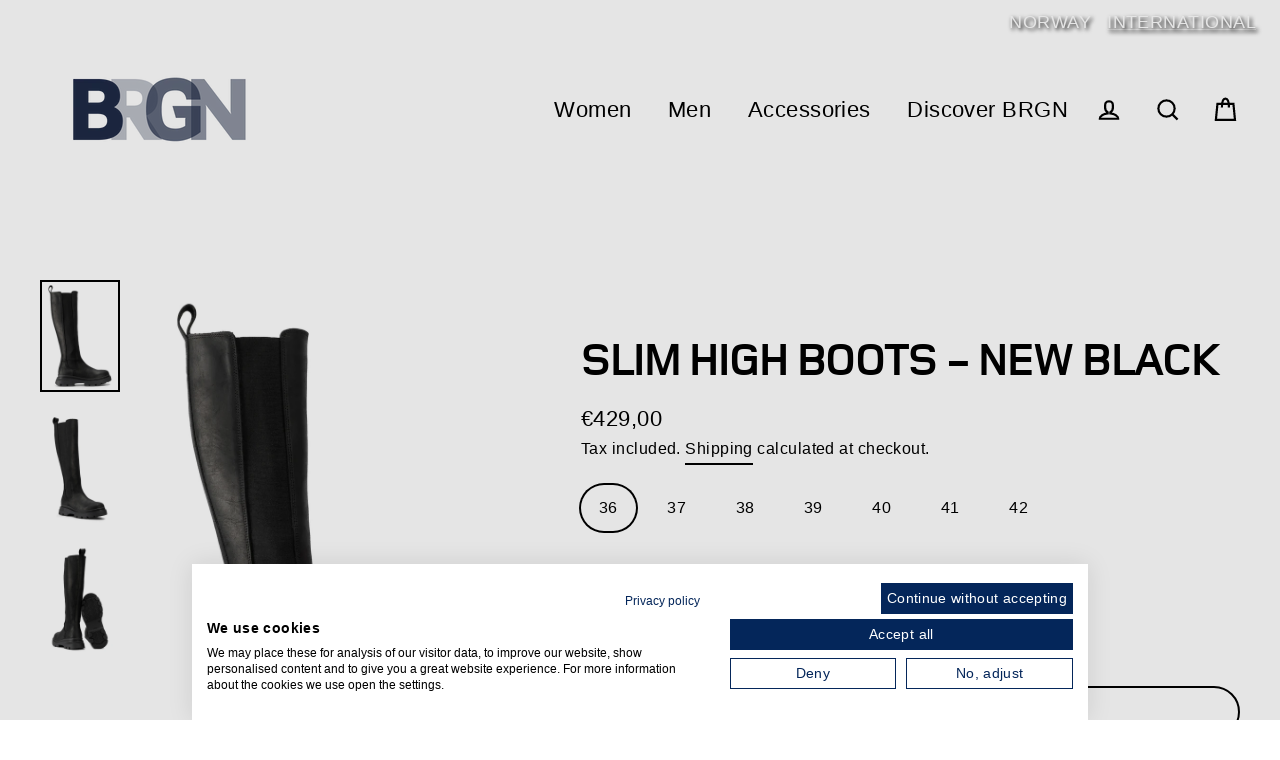

--- FILE ---
content_type: text/html; charset=utf-8
request_url: https://www.eu-brgn.com/en-gb/products/slim-high-leather-boots-black
body_size: 45880
content:
<!doctype html>
<html class="no-js" lang="en">
<head>

<!-- Google Tag Manager -->
<script>(function(w,d,s,l,i){w[l]=w[l]||[];w[l].push({'gtm.start':
new Date().getTime(),event:'gtm.js'});var f=d.getElementsByTagName(s)[0],
j=d.createElement(s),dl=l!='dataLayer'?'&l='+l:'';j.async=true;j.src=
'https://www.googletagmanager.com/gtm.js?id='+i+dl;f.parentNode.insertBefore(j,f);
})(window,document,'script','dataLayer','GTM-TM546LR');</script>
<!-- End Google Tag Manager -->
  
<!-- Google tag (gtag.js) -->
<script async src="https://www.googletagmanager.com/gtag/js?id=G-C5RR69BFTS"></script>
<script>
  window.dataLayer = window.dataLayer || [];
  function gtag(){dataLayer.push(arguments);}
  gtag('js', new Date());

  gtag('config', 'G-C5RR69BFTS');
</script>
<meta name="facebook-domain-verification" content="fqr12x0v7q967cdd18x3kymz6d1dbi" />
<!-- Hotjar Tracking Code for https://www.eu-brgn.com -->
<script>
    (function(h,o,t,j,a,r){
        h.hj=h.hj||function(){(h.hj.q=h.hj.q||[]).push(arguments)};
        h._hjSettings={hjid:3171551,hjsv:6};
        a=o.getElementsByTagName('head')[0];
        r=o.createElement('script');r.async=1;
        r.src=t+h._hjSettings.hjid+j+h._hjSettings.hjsv;
        a.appendChild(r);
    })(window,document,'https://static.hotjar.com/c/hotjar-','.js?sv=');
</script>
  

<script>
window.KiwiSizing = window.KiwiSizing === undefined ? {} : window.KiwiSizing;
KiwiSizing.shop = "brgn-by-lunde-gaundal-eu.myshopify.com";


KiwiSizing.data = {
  collections: "278047490186,270111670410,301759922314,276156973194,270104952970,299008688266,270111506570,270114914442,298849960074",
  tags: "100% Leather,22 Autumn\/Winter,22 Autumn\/Winter Boots,22 Autumn\/Winter Footwear,23 Autumn\/Winter,23 Autumn\/Winter 1st Delivery Boots,23 Autumn\/Winter 2nd Delivery Boots,23 Autumn\/Winter 3rd Delivery Boots,23 Spring\/Summer,24 Autumn\/Winter,24 Spring\/Summer,25 Autumn\/Winter,25 Pre Summer,25 Spring\/Summer,26 Autumn\/Winter,38023,AW22,boots,BRGN,dame,damer,fashion,Female,high-boots,kvinne,kvinner,new arrivals,New Black,Shoes,shopwomen,waterproof",
  product: "7551409651850",
  vendor: "BRGN",
  type: "Shoes",
  title: "Slim High Boots - New Black",
  images: ["\/\/www.eu-brgn.com\/cdn\/shop\/files\/Slim_High_Boots-Shoes-38023-095_New_Black.png?v=1702896364","\/\/www.eu-brgn.com\/cdn\/shop\/files\/Slim_High_Boots-Shoes-38023-095_New_Black-1.png?v=1702896364","\/\/www.eu-brgn.com\/cdn\/shop\/files\/Slim_High_Boots-Shoes-38023-095_New_Black-2.png?v=1702896364"],
  options: [{"name":"Size","position":1,"values":["36","37","38","39","40","41","42"]}],
  variants: [{"id":42376344928394,"title":"36","option1":"36","option2":null,"option3":null,"sku":"38023\\095\\36","requires_shipping":true,"taxable":true,"featured_image":{"id":33363868876938,"product_id":7551409651850,"position":1,"created_at":"2023-12-18T11:46:00+01:00","updated_at":"2023-12-18T11:46:04+01:00","alt":"BRGN Slim High Boots Shoes 095 New Black","width":1464,"height":2048,"src":"\/\/www.eu-brgn.com\/cdn\/shop\/files\/Slim_High_Boots-Shoes-38023-095_New_Black.png?v=1702896364","variant_ids":[42376344928394,42376344961162,42376344993930,42376345026698,42376345059466,42376345092234,42376345125002]},"available":true,"name":"Slim High Boots - New Black - 36","public_title":"36","options":["36"],"price":42900,"weight":1000,"compare_at_price":null,"inventory_management":"shopify","barcode":"7073154014882","featured_media":{"alt":"BRGN Slim High Boots Shoes 095 New Black","id":25713710399626,"position":1,"preview_image":{"aspect_ratio":0.715,"height":2048,"width":1464,"src":"\/\/www.eu-brgn.com\/cdn\/shop\/files\/Slim_High_Boots-Shoes-38023-095_New_Black.png?v=1702896364"}},"requires_selling_plan":false,"selling_plan_allocations":[]},{"id":42376344961162,"title":"37","option1":"37","option2":null,"option3":null,"sku":"38023\\095\\37","requires_shipping":true,"taxable":true,"featured_image":{"id":33363868876938,"product_id":7551409651850,"position":1,"created_at":"2023-12-18T11:46:00+01:00","updated_at":"2023-12-18T11:46:04+01:00","alt":"BRGN Slim High Boots Shoes 095 New Black","width":1464,"height":2048,"src":"\/\/www.eu-brgn.com\/cdn\/shop\/files\/Slim_High_Boots-Shoes-38023-095_New_Black.png?v=1702896364","variant_ids":[42376344928394,42376344961162,42376344993930,42376345026698,42376345059466,42376345092234,42376345125002]},"available":true,"name":"Slim High Boots - New Black - 37","public_title":"37","options":["37"],"price":42900,"weight":1000,"compare_at_price":null,"inventory_management":"shopify","barcode":"7073154014899","featured_media":{"alt":"BRGN Slim High Boots Shoes 095 New Black","id":25713710399626,"position":1,"preview_image":{"aspect_ratio":0.715,"height":2048,"width":1464,"src":"\/\/www.eu-brgn.com\/cdn\/shop\/files\/Slim_High_Boots-Shoes-38023-095_New_Black.png?v=1702896364"}},"requires_selling_plan":false,"selling_plan_allocations":[]},{"id":42376344993930,"title":"38","option1":"38","option2":null,"option3":null,"sku":"38023\\095\\38","requires_shipping":true,"taxable":true,"featured_image":{"id":33363868876938,"product_id":7551409651850,"position":1,"created_at":"2023-12-18T11:46:00+01:00","updated_at":"2023-12-18T11:46:04+01:00","alt":"BRGN Slim High Boots Shoes 095 New Black","width":1464,"height":2048,"src":"\/\/www.eu-brgn.com\/cdn\/shop\/files\/Slim_High_Boots-Shoes-38023-095_New_Black.png?v=1702896364","variant_ids":[42376344928394,42376344961162,42376344993930,42376345026698,42376345059466,42376345092234,42376345125002]},"available":true,"name":"Slim High Boots - New Black - 38","public_title":"38","options":["38"],"price":42900,"weight":1000,"compare_at_price":null,"inventory_management":"shopify","barcode":"7073154014905","featured_media":{"alt":"BRGN Slim High Boots Shoes 095 New Black","id":25713710399626,"position":1,"preview_image":{"aspect_ratio":0.715,"height":2048,"width":1464,"src":"\/\/www.eu-brgn.com\/cdn\/shop\/files\/Slim_High_Boots-Shoes-38023-095_New_Black.png?v=1702896364"}},"requires_selling_plan":false,"selling_plan_allocations":[]},{"id":42376345026698,"title":"39","option1":"39","option2":null,"option3":null,"sku":"38023\\095\\39","requires_shipping":true,"taxable":true,"featured_image":{"id":33363868876938,"product_id":7551409651850,"position":1,"created_at":"2023-12-18T11:46:00+01:00","updated_at":"2023-12-18T11:46:04+01:00","alt":"BRGN Slim High Boots Shoes 095 New Black","width":1464,"height":2048,"src":"\/\/www.eu-brgn.com\/cdn\/shop\/files\/Slim_High_Boots-Shoes-38023-095_New_Black.png?v=1702896364","variant_ids":[42376344928394,42376344961162,42376344993930,42376345026698,42376345059466,42376345092234,42376345125002]},"available":true,"name":"Slim High Boots - New Black - 39","public_title":"39","options":["39"],"price":42900,"weight":1000,"compare_at_price":null,"inventory_management":"shopify","barcode":"7073154014912","featured_media":{"alt":"BRGN Slim High Boots Shoes 095 New Black","id":25713710399626,"position":1,"preview_image":{"aspect_ratio":0.715,"height":2048,"width":1464,"src":"\/\/www.eu-brgn.com\/cdn\/shop\/files\/Slim_High_Boots-Shoes-38023-095_New_Black.png?v=1702896364"}},"requires_selling_plan":false,"selling_plan_allocations":[]},{"id":42376345059466,"title":"40","option1":"40","option2":null,"option3":null,"sku":"38023\\095\\40","requires_shipping":true,"taxable":true,"featured_image":{"id":33363868876938,"product_id":7551409651850,"position":1,"created_at":"2023-12-18T11:46:00+01:00","updated_at":"2023-12-18T11:46:04+01:00","alt":"BRGN Slim High Boots Shoes 095 New Black","width":1464,"height":2048,"src":"\/\/www.eu-brgn.com\/cdn\/shop\/files\/Slim_High_Boots-Shoes-38023-095_New_Black.png?v=1702896364","variant_ids":[42376344928394,42376344961162,42376344993930,42376345026698,42376345059466,42376345092234,42376345125002]},"available":true,"name":"Slim High Boots - New Black - 40","public_title":"40","options":["40"],"price":42900,"weight":1000,"compare_at_price":null,"inventory_management":"shopify","barcode":"7073154014929","featured_media":{"alt":"BRGN Slim High Boots Shoes 095 New Black","id":25713710399626,"position":1,"preview_image":{"aspect_ratio":0.715,"height":2048,"width":1464,"src":"\/\/www.eu-brgn.com\/cdn\/shop\/files\/Slim_High_Boots-Shoes-38023-095_New_Black.png?v=1702896364"}},"requires_selling_plan":false,"selling_plan_allocations":[]},{"id":42376345092234,"title":"41","option1":"41","option2":null,"option3":null,"sku":"38023\\095\\41","requires_shipping":true,"taxable":true,"featured_image":{"id":33363868876938,"product_id":7551409651850,"position":1,"created_at":"2023-12-18T11:46:00+01:00","updated_at":"2023-12-18T11:46:04+01:00","alt":"BRGN Slim High Boots Shoes 095 New Black","width":1464,"height":2048,"src":"\/\/www.eu-brgn.com\/cdn\/shop\/files\/Slim_High_Boots-Shoes-38023-095_New_Black.png?v=1702896364","variant_ids":[42376344928394,42376344961162,42376344993930,42376345026698,42376345059466,42376345092234,42376345125002]},"available":true,"name":"Slim High Boots - New Black - 41","public_title":"41","options":["41"],"price":42900,"weight":1000,"compare_at_price":null,"inventory_management":"shopify","barcode":"7073154014936","featured_media":{"alt":"BRGN Slim High Boots Shoes 095 New Black","id":25713710399626,"position":1,"preview_image":{"aspect_ratio":0.715,"height":2048,"width":1464,"src":"\/\/www.eu-brgn.com\/cdn\/shop\/files\/Slim_High_Boots-Shoes-38023-095_New_Black.png?v=1702896364"}},"requires_selling_plan":false,"selling_plan_allocations":[]},{"id":42376345125002,"title":"42","option1":"42","option2":null,"option3":null,"sku":"38023\\095\\42","requires_shipping":true,"taxable":true,"featured_image":{"id":33363868876938,"product_id":7551409651850,"position":1,"created_at":"2023-12-18T11:46:00+01:00","updated_at":"2023-12-18T11:46:04+01:00","alt":"BRGN Slim High Boots Shoes 095 New Black","width":1464,"height":2048,"src":"\/\/www.eu-brgn.com\/cdn\/shop\/files\/Slim_High_Boots-Shoes-38023-095_New_Black.png?v=1702896364","variant_ids":[42376344928394,42376344961162,42376344993930,42376345026698,42376345059466,42376345092234,42376345125002]},"available":true,"name":"Slim High Boots - New Black - 42","public_title":"42","options":["42"],"price":42900,"weight":1000,"compare_at_price":null,"inventory_management":"shopify","barcode":"7073154014943","featured_media":{"alt":"BRGN Slim High Boots Shoes 095 New Black","id":25713710399626,"position":1,"preview_image":{"aspect_ratio":0.715,"height":2048,"width":1464,"src":"\/\/www.eu-brgn.com\/cdn\/shop\/files\/Slim_High_Boots-Shoes-38023-095_New_Black.png?v=1702896364"}},"requires_selling_plan":false,"selling_plan_allocations":[]}],
};

</script>
  <!-- Google Ads Remarketing Tag By FeedArmy Version 2.13 START --> <!-- FeedArmy tutorial found at https://feedarmy.com/adding-google-adwords-remarketing-tag-to-shopify/ --> <!-- CODE SETTINGS START --> <!-- CODE SETTINGS START --> <!-- Please add your Google Ads Audience Source Tag ID -->  <!-- Please add your alpha2 code, you can find it here: https://help.shopify.com/en/api/custom-storefronts/storefront-api/reference/enum/countrycode -->  <!-- if you have prices such as 1,000.00 set below to true, if you have prices such as 1.000,00 set below to false -->  <!-- set your product id values are default, product_id, parent_id, sku-->  <!-- CODE SETTINGS END --> <!-- CODE SETTINGS END --> <!-- ==================================== --> <!-- DO NOT EDIT ANYTHING BELOW THIS LINE --> <!-- Global site tag (gtag.js) - Ads. --> <script async src="https://www.googletagmanager.com/gtag/js?id=AW-"></script> <script> window.dataLayer = window.dataLayer || []; function gtag(){dataLayer.push(arguments);} gtag('js', new Date()); gtag('config', 'AW-'); </script> <!-- Global site tag (gtag.js) - Ads. -->   <script> gtag('event', 'view_item', { 'send_to': 'AW-', 'value': 429.00,  'items': [{  'id': 'shopify_NO_7551409651850_42376344928394',  'google_business_vertical': 'retail' }]  }); </script> <!-- Google Ads Remarketing Tag By FeedArmy Version 2.13 END -->
  
<!-- Global site tag (gtag.js) - Google Ads: 791803599 -->
<script async src="https://www.googletagmanager.com/gtag/js?id=AW-791803599"></script>
<script>
  window.dataLayer = window.dataLayer || [];
  function gtag(){dataLayer.push(arguments);}
  gtag('js', new Date());

  gtag('config', 'AW-791803599');
</script>

  <script>
  gtag('event', 'page_view', {
    'send_to': 'AW-791803599',
    'value': 'replace with value',
    'items': [{
      'id': 'replace with value',
      'google_business_vertical': 'retail'
    }]
  });

</script>

  
  

  
  <script src="https://ajax.googleapis.com/ajax/libs/jquery/2.2.1/jquery.min.js" defer></script>
    <script>
      	$m = $.noConflict(true);
	 window.pattern = /^(do|sv|ee|fi|fr|gd|gp|gg|hu|is|im|il|kz|ke|kg|la|mo|mk|mh|mq|ms|ma|nl|ne|ng|no|pw|py|pl|pt|kn|st|sc|sg|sk|za|sr|sj|th|to|tm|tc|uz|vu|vn|zm|af|al|as|ao|ai|an|ag|ar|as|bb|by|aq|bm|bq|bv|au|vg|bs|cv|bh|cf|bd|cn|be|co|ba|ci|bw|dk|bn|dm|bi|cd|cm|ec|ca|eg|td|gq|cx|er|cc|et|cr|eu|ga|gh|cy|gi|dj|gu|eu|gt|fk|gn|fo|gw|gf|hm|pf|hn|gm|iq|ge|ie|de|jm|gr|jp|in|ki|id|lr|je|mw|lv|my|ly|mu|li|yt|mv|mx|mc|mn|mz|nr|np|ni|nu|nf|pk|na|ph|oc|pn|om|qa|pg|re|pr|sh|ro|ru|rw|sm|bl|rs|pm|sx|vc|gs|sa|sd|sl|se|si|tj|tz|sb|tt|sa|tn|es|gb|lk|va|ch|zw|sy|tw|tl|tg|tr|um|vi|ug|us|uy|ve|af|ax|dz|ad|am|aw|at|az|bz|bj|bt|bo|br|io|bg|bf|kh|ky|cl|km|cg|ck|hr|cu|cw|cz|fj|tf|gl|gy|ht|hk|ir|it|jo|kw|lb|ls|lt|lu|mg|ml|mt|mr|fm|md|me|mm|na|nc|nz|kp|mp|ps|pa|pe|lc|mf|ws|sn|so|kr|ss|sz|tk|tv|ua|ae|wf|eh|ye|intl)$/;
      </script>

  
  
  <meta charset="utf-8">
  <meta http-equiv="X-UA-Compatible" content="IE=edge">
  <meta name="viewport" content="width=device-width,initial-scale=1">
  <meta name="theme-color" content="#586068">
  <link rel="canonical" href="https://www.eu-brgn.com/en-gb/products/slim-high-leather-boots-black"><link rel="shortcut icon" href="//www.eu-brgn.com/cdn/shop/files/BRGN_Favicon_32px_32x32.png?v=1655716526" type="image/png" />
  <title>Slim High Boots - New Black
&ndash; BRGN - EU
</title><meta name="description" content="Slim High Boots from BRGN is a waterproof handmade boot in real leather. Elastic sides, high shaft. Fast delivery."><meta property="og:site_name" content="BRGN - EU">
  <meta property="og:url" content="https://www.eu-brgn.com/en-gb/products/slim-high-leather-boots-black">
  <meta property="og:title" content="Slim High Boots - New Black">
  <meta property="og:type" content="product">
  <meta property="og:description" content="Slim High Boots from BRGN is a waterproof handmade boot in real leather. Elastic sides, high shaft. Fast delivery."><meta property="og:image" content="http://www.eu-brgn.com/cdn/shop/files/Slim_High_Boots-Shoes-38023-095_New_Black_1200x1200.png?v=1702896364"><meta property="og:image" content="http://www.eu-brgn.com/cdn/shop/files/Slim_High_Boots-Shoes-38023-095_New_Black-1_1200x1200.png?v=1702896364"><meta property="og:image" content="http://www.eu-brgn.com/cdn/shop/files/Slim_High_Boots-Shoes-38023-095_New_Black-2_1200x1200.png?v=1702896364">
  <meta property="og:image:secure_url" content="https://www.eu-brgn.com/cdn/shop/files/Slim_High_Boots-Shoes-38023-095_New_Black_1200x1200.png?v=1702896364"><meta property="og:image:secure_url" content="https://www.eu-brgn.com/cdn/shop/files/Slim_High_Boots-Shoes-38023-095_New_Black-1_1200x1200.png?v=1702896364"><meta property="og:image:secure_url" content="https://www.eu-brgn.com/cdn/shop/files/Slim_High_Boots-Shoes-38023-095_New_Black-2_1200x1200.png?v=1702896364">
  <meta name="twitter:site" content="@">
  <meta name="twitter:card" content="summary_large_image">
  <meta name="twitter:title" content="Slim High Boots - New Black">
  <meta name="twitter:description" content="Slim High Boots from BRGN is a waterproof handmade boot in real leather. Elastic sides, high shaft. Fast delivery.">


  <script>window.performance && window.performance.mark && window.performance.mark('shopify.content_for_header.start');</script><meta name="google-site-verification" content="rHZ4Rpc5Kqb0TxI06_M6sApwbNdApA9wi-e8iis-ajk">
<meta name="google-site-verification" content="w5vSUomUSMyyM-NyHAtzu9AkUoguaveUg9uGHwf5knk">
<meta name="google-site-verification" content="nj-5dF7Tp55XMX_gz4dIRHMwnDzSW6YDnccI3E6Q3rk">
<meta id="shopify-digital-wallet" name="shopify-digital-wallet" content="/58186858634/digital_wallets/dialog">
<meta name="shopify-checkout-api-token" content="2f963a399d14a89a0fb30dae2309cb39">
<meta id="in-context-paypal-metadata" data-shop-id="58186858634" data-venmo-supported="false" data-environment="production" data-locale="en_US" data-paypal-v4="true" data-currency="EUR">
<link rel="alternate" hreflang="x-default" href="https://www.eu-brgn.com/products/slim-high-leather-boots-black">
<link rel="alternate" hreflang="en" href="https://www.eu-brgn.com/products/slim-high-leather-boots-black">
<link rel="alternate" hreflang="en-GB" href="https://www.eu-brgn.com/en-gb/products/slim-high-leather-boots-black">
<link rel="alternate" type="application/json+oembed" href="https://www.eu-brgn.com/en-gb/products/slim-high-leather-boots-black.oembed">
<script async="async" src="/checkouts/internal/preloads.js?locale=en-GB"></script>
<script id="shopify-features" type="application/json">{"accessToken":"2f963a399d14a89a0fb30dae2309cb39","betas":["rich-media-storefront-analytics"],"domain":"www.eu-brgn.com","predictiveSearch":true,"shopId":58186858634,"locale":"en"}</script>
<script>var Shopify = Shopify || {};
Shopify.shop = "brgn-by-lunde-gaundal-eu.myshopify.com";
Shopify.locale = "en";
Shopify.currency = {"active":"EUR","rate":"1.0"};
Shopify.country = "GB";
Shopify.theme = {"name":"BRGN SNOW","id":146880168074,"schema_name":"Streamline","schema_version":"3.0.5","theme_store_id":null,"role":"main"};
Shopify.theme.handle = "null";
Shopify.theme.style = {"id":null,"handle":null};
Shopify.cdnHost = "www.eu-brgn.com/cdn";
Shopify.routes = Shopify.routes || {};
Shopify.routes.root = "/en-gb/";</script>
<script type="module">!function(o){(o.Shopify=o.Shopify||{}).modules=!0}(window);</script>
<script>!function(o){function n(){var o=[];function n(){o.push(Array.prototype.slice.apply(arguments))}return n.q=o,n}var t=o.Shopify=o.Shopify||{};t.loadFeatures=n(),t.autoloadFeatures=n()}(window);</script>
<script id="shop-js-analytics" type="application/json">{"pageType":"product"}</script>
<script defer="defer" async type="module" src="//www.eu-brgn.com/cdn/shopifycloud/shop-js/modules/v2/client.init-shop-cart-sync_IZsNAliE.en.esm.js"></script>
<script defer="defer" async type="module" src="//www.eu-brgn.com/cdn/shopifycloud/shop-js/modules/v2/chunk.common_0OUaOowp.esm.js"></script>
<script type="module">
  await import("//www.eu-brgn.com/cdn/shopifycloud/shop-js/modules/v2/client.init-shop-cart-sync_IZsNAliE.en.esm.js");
await import("//www.eu-brgn.com/cdn/shopifycloud/shop-js/modules/v2/chunk.common_0OUaOowp.esm.js");

  window.Shopify.SignInWithShop?.initShopCartSync?.({"fedCMEnabled":true,"windoidEnabled":true});

</script>
<script>(function() {
  var isLoaded = false;
  function asyncLoad() {
    if (isLoaded) return;
    isLoaded = true;
    var urls = ["https:\/\/static2.rapidsearch.dev\/resultpage.js?shop=brgn-by-lunde-gaundal-eu.myshopify.com","https:\/\/chimpstatic.com\/mcjs-connected\/js\/users\/7b52e03179ab37f45fabee8b5\/c32c513c21c32155b424a1c2c.js?shop=brgn-by-lunde-gaundal-eu.myshopify.com","https:\/\/cdn.nfcube.com\/instafeed-d208f5cc6ddd75a947804cf99c388a37.js?shop=brgn-by-lunde-gaundal-eu.myshopify.com","https:\/\/cdn.roseperl.com\/storelocator-prod\/stockist-form\/brgn-by-lunde-gaundal-eu-1750214802.js?shop=brgn-by-lunde-gaundal-eu.myshopify.com","https:\/\/cdn.roseperl.com\/storelocator-prod\/setting\/brgn-by-lunde-gaundal-eu-1766748427.js?shop=brgn-by-lunde-gaundal-eu.myshopify.com","https:\/\/cdn.roseperl.com\/storelocator-prod\/wtb\/brgn-by-lunde-gaundal-eu-1766748427.js?shop=brgn-by-lunde-gaundal-eu.myshopify.com","\/\/backinstock.useamp.com\/widget\/56813_1767158367.js?category=bis\u0026v=6\u0026shop=brgn-by-lunde-gaundal-eu.myshopify.com"];
    for (var i = 0; i < urls.length; i++) {
      var s = document.createElement('script');
      s.type = 'text/javascript';
      s.async = true;
      s.src = urls[i];
      var x = document.getElementsByTagName('script')[0];
      x.parentNode.insertBefore(s, x);
    }
  };
  if(window.attachEvent) {
    window.attachEvent('onload', asyncLoad);
  } else {
    window.addEventListener('load', asyncLoad, false);
  }
})();</script>
<script id="__st">var __st={"a":58186858634,"offset":3600,"reqid":"11041f3c-8e39-4e48-b0f8-e9e6ccd0cd91-1768411858","pageurl":"www.eu-brgn.com\/en-gb\/products\/slim-high-leather-boots-black","u":"eb8638c0de44","p":"product","rtyp":"product","rid":7551409651850};</script>
<script>window.ShopifyPaypalV4VisibilityTracking = true;</script>
<script id="captcha-bootstrap">!function(){'use strict';const t='contact',e='account',n='new_comment',o=[[t,t],['blogs',n],['comments',n],[t,'customer']],c=[[e,'customer_login'],[e,'guest_login'],[e,'recover_customer_password'],[e,'create_customer']],r=t=>t.map((([t,e])=>`form[action*='/${t}']:not([data-nocaptcha='true']) input[name='form_type'][value='${e}']`)).join(','),a=t=>()=>t?[...document.querySelectorAll(t)].map((t=>t.form)):[];function s(){const t=[...o],e=r(t);return a(e)}const i='password',u='form_key',d=['recaptcha-v3-token','g-recaptcha-response','h-captcha-response',i],f=()=>{try{return window.sessionStorage}catch{return}},m='__shopify_v',_=t=>t.elements[u];function p(t,e,n=!1){try{const o=window.sessionStorage,c=JSON.parse(o.getItem(e)),{data:r}=function(t){const{data:e,action:n}=t;return t[m]||n?{data:e,action:n}:{data:t,action:n}}(c);for(const[e,n]of Object.entries(r))t.elements[e]&&(t.elements[e].value=n);n&&o.removeItem(e)}catch(o){console.error('form repopulation failed',{error:o})}}const l='form_type',E='cptcha';function T(t){t.dataset[E]=!0}const w=window,h=w.document,L='Shopify',v='ce_forms',y='captcha';let A=!1;((t,e)=>{const n=(g='f06e6c50-85a8-45c8-87d0-21a2b65856fe',I='https://cdn.shopify.com/shopifycloud/storefront-forms-hcaptcha/ce_storefront_forms_captcha_hcaptcha.v1.5.2.iife.js',D={infoText:'Protected by hCaptcha',privacyText:'Privacy',termsText:'Terms'},(t,e,n)=>{const o=w[L][v],c=o.bindForm;if(c)return c(t,g,e,D).then(n);var r;o.q.push([[t,g,e,D],n]),r=I,A||(h.body.append(Object.assign(h.createElement('script'),{id:'captcha-provider',async:!0,src:r})),A=!0)});var g,I,D;w[L]=w[L]||{},w[L][v]=w[L][v]||{},w[L][v].q=[],w[L][y]=w[L][y]||{},w[L][y].protect=function(t,e){n(t,void 0,e),T(t)},Object.freeze(w[L][y]),function(t,e,n,w,h,L){const[v,y,A,g]=function(t,e,n){const i=e?o:[],u=t?c:[],d=[...i,...u],f=r(d),m=r(i),_=r(d.filter((([t,e])=>n.includes(e))));return[a(f),a(m),a(_),s()]}(w,h,L),I=t=>{const e=t.target;return e instanceof HTMLFormElement?e:e&&e.form},D=t=>v().includes(t);t.addEventListener('submit',(t=>{const e=I(t);if(!e)return;const n=D(e)&&!e.dataset.hcaptchaBound&&!e.dataset.recaptchaBound,o=_(e),c=g().includes(e)&&(!o||!o.value);(n||c)&&t.preventDefault(),c&&!n&&(function(t){try{if(!f())return;!function(t){const e=f();if(!e)return;const n=_(t);if(!n)return;const o=n.value;o&&e.removeItem(o)}(t);const e=Array.from(Array(32),(()=>Math.random().toString(36)[2])).join('');!function(t,e){_(t)||t.append(Object.assign(document.createElement('input'),{type:'hidden',name:u})),t.elements[u].value=e}(t,e),function(t,e){const n=f();if(!n)return;const o=[...t.querySelectorAll(`input[type='${i}']`)].map((({name:t})=>t)),c=[...d,...o],r={};for(const[a,s]of new FormData(t).entries())c.includes(a)||(r[a]=s);n.setItem(e,JSON.stringify({[m]:1,action:t.action,data:r}))}(t,e)}catch(e){console.error('failed to persist form',e)}}(e),e.submit())}));const S=(t,e)=>{t&&!t.dataset[E]&&(n(t,e.some((e=>e===t))),T(t))};for(const o of['focusin','change'])t.addEventListener(o,(t=>{const e=I(t);D(e)&&S(e,y())}));const B=e.get('form_key'),M=e.get(l),P=B&&M;t.addEventListener('DOMContentLoaded',(()=>{const t=y();if(P)for(const e of t)e.elements[l].value===M&&p(e,B);[...new Set([...A(),...v().filter((t=>'true'===t.dataset.shopifyCaptcha))])].forEach((e=>S(e,t)))}))}(h,new URLSearchParams(w.location.search),n,t,e,['guest_login'])})(!0,!0)}();</script>
<script integrity="sha256-4kQ18oKyAcykRKYeNunJcIwy7WH5gtpwJnB7kiuLZ1E=" data-source-attribution="shopify.loadfeatures" defer="defer" src="//www.eu-brgn.com/cdn/shopifycloud/storefront/assets/storefront/load_feature-a0a9edcb.js" crossorigin="anonymous"></script>
<script data-source-attribution="shopify.dynamic_checkout.dynamic.init">var Shopify=Shopify||{};Shopify.PaymentButton=Shopify.PaymentButton||{isStorefrontPortableWallets:!0,init:function(){window.Shopify.PaymentButton.init=function(){};var t=document.createElement("script");t.src="https://www.eu-brgn.com/cdn/shopifycloud/portable-wallets/latest/portable-wallets.en.js",t.type="module",document.head.appendChild(t)}};
</script>
<script data-source-attribution="shopify.dynamic_checkout.buyer_consent">
  function portableWalletsHideBuyerConsent(e){var t=document.getElementById("shopify-buyer-consent"),n=document.getElementById("shopify-subscription-policy-button");t&&n&&(t.classList.add("hidden"),t.setAttribute("aria-hidden","true"),n.removeEventListener("click",e))}function portableWalletsShowBuyerConsent(e){var t=document.getElementById("shopify-buyer-consent"),n=document.getElementById("shopify-subscription-policy-button");t&&n&&(t.classList.remove("hidden"),t.removeAttribute("aria-hidden"),n.addEventListener("click",e))}window.Shopify?.PaymentButton&&(window.Shopify.PaymentButton.hideBuyerConsent=portableWalletsHideBuyerConsent,window.Shopify.PaymentButton.showBuyerConsent=portableWalletsShowBuyerConsent);
</script>
<script>
  function portableWalletsCleanup(e){e&&e.src&&console.error("Failed to load portable wallets script "+e.src);var t=document.querySelectorAll("shopify-accelerated-checkout .shopify-payment-button__skeleton, shopify-accelerated-checkout-cart .wallet-cart-button__skeleton"),e=document.getElementById("shopify-buyer-consent");for(let e=0;e<t.length;e++)t[e].remove();e&&e.remove()}function portableWalletsNotLoadedAsModule(e){e instanceof ErrorEvent&&"string"==typeof e.message&&e.message.includes("import.meta")&&"string"==typeof e.filename&&e.filename.includes("portable-wallets")&&(window.removeEventListener("error",portableWalletsNotLoadedAsModule),window.Shopify.PaymentButton.failedToLoad=e,"loading"===document.readyState?document.addEventListener("DOMContentLoaded",window.Shopify.PaymentButton.init):window.Shopify.PaymentButton.init())}window.addEventListener("error",portableWalletsNotLoadedAsModule);
</script>

<script type="module" src="https://www.eu-brgn.com/cdn/shopifycloud/portable-wallets/latest/portable-wallets.en.js" onError="portableWalletsCleanup(this)" crossorigin="anonymous"></script>
<script nomodule>
  document.addEventListener("DOMContentLoaded", portableWalletsCleanup);
</script>

<link id="shopify-accelerated-checkout-styles" rel="stylesheet" media="screen" href="https://www.eu-brgn.com/cdn/shopifycloud/portable-wallets/latest/accelerated-checkout-backwards-compat.css" crossorigin="anonymous">
<style id="shopify-accelerated-checkout-cart">
        #shopify-buyer-consent {
  margin-top: 1em;
  display: inline-block;
  width: 100%;
}

#shopify-buyer-consent.hidden {
  display: none;
}

#shopify-subscription-policy-button {
  background: none;
  border: none;
  padding: 0;
  text-decoration: underline;
  font-size: inherit;
  cursor: pointer;
}

#shopify-subscription-policy-button::before {
  box-shadow: none;
}

      </style>

<script>window.performance && window.performance.mark && window.performance.mark('shopify.content_for_header.end');</script>
<script>window.BOLD = window.BOLD || {};
    window.BOLD.common = window.BOLD.common || {};
    window.BOLD.common.Shopify = window.BOLD.common.Shopify || {};
    window.BOLD.common.Shopify.shop = {
      domain: 'www.eu-brgn.com',
      permanent_domain: 'brgn-by-lunde-gaundal-eu.myshopify.com',
      url: 'https://www.eu-brgn.com',
      secure_url: 'https://www.eu-brgn.com/en-gb',
      money_format: "€{{amount_with_comma_separator}}",
      currency: "EUR"
    };
    window.BOLD.common.Shopify.customer = {
      id: null,
      tags: null,
    };
    window.BOLD.common.Shopify.cart = {"note":null,"attributes":{},"original_total_price":0,"total_price":0,"total_discount":0,"total_weight":0.0,"item_count":0,"items":[],"requires_shipping":false,"currency":"EUR","items_subtotal_price":0,"cart_level_discount_applications":[],"checkout_charge_amount":0};
    window.BOLD.common.template = 'product';window.BOLD.common.Shopify.formatMoney = function(money, format) {
        function n(t, e) {
            return "undefined" == typeof t ? e : t
        }
        function r(t, e, r, i) {
            if (e = n(e, 2),
                r = n(r, ","),
                i = n(i, "."),
            isNaN(t) || null == t)
                return 0;
            t = (t / 100).toFixed(e);
            var o = t.split(".")
                , a = o[0].replace(/(\d)(?=(\d\d\d)+(?!\d))/g, "$1" + r)
                , s = o[1] ? i + o[1] : "";
            return a + s
        }
        "string" == typeof money && (money = money.replace(".", ""));
        var i = ""
            , o = /\{\{\s*(\w+)\s*\}\}/
            , a = format || window.BOLD.common.Shopify.shop.money_format || window.Shopify.money_format || "$ {{ amount }}";
        switch (a.match(o)[1]) {
            case "amount":
                i = r(money, 2, ",", ".");
                break;
            case "amount_no_decimals":
                i = r(money, 0, ",", ".");
                break;
            case "amount_with_comma_separator":
                i = r(money, 2, ".", ",");
                break;
            case "amount_no_decimals_with_comma_separator":
                i = r(money, 0, ".", ",");
                break;
            case "amount_with_space_separator":
                i = r(money, 2, " ", ",");
                break;
            case "amount_no_decimals_with_space_separator":
                i = r(money, 0, " ", ",");
                break;
            case "amount_with_apostrophe_separator":
                i = r(money, 2, "'", ".");
                break;
        }
        return a.replace(o, i);
    };
    window.BOLD.common.Shopify.saveProduct = function (handle, product) {
      if (typeof handle === 'string' && typeof window.BOLD.common.Shopify.products[handle] === 'undefined') {
        if (typeof product === 'number') {
          window.BOLD.common.Shopify.handles[product] = handle;
          product = { id: product };
        }
        window.BOLD.common.Shopify.products[handle] = product;
      }
    };
    window.BOLD.common.Shopify.saveVariant = function (variant_id, variant) {
      if (typeof variant_id === 'number' && typeof window.BOLD.common.Shopify.variants[variant_id] === 'undefined') {
        window.BOLD.common.Shopify.variants[variant_id] = variant;
      }
    };window.BOLD.common.Shopify.products = window.BOLD.common.Shopify.products || {};
    window.BOLD.common.Shopify.variants = window.BOLD.common.Shopify.variants || {};
    window.BOLD.common.Shopify.handles = window.BOLD.common.Shopify.handles || {};window.BOLD.common.Shopify.handle = "slim-high-leather-boots-black"
window.BOLD.common.Shopify.saveProduct("slim-high-leather-boots-black", 7551409651850);window.BOLD.common.Shopify.saveVariant(42376344928394, { product_id: 7551409651850, product_handle: "slim-high-leather-boots-black", price: 42900, group_id: '', csp_metafield: {}});window.BOLD.common.Shopify.saveVariant(42376344961162, { product_id: 7551409651850, product_handle: "slim-high-leather-boots-black", price: 42900, group_id: '', csp_metafield: {}});window.BOLD.common.Shopify.saveVariant(42376344993930, { product_id: 7551409651850, product_handle: "slim-high-leather-boots-black", price: 42900, group_id: '', csp_metafield: {}});window.BOLD.common.Shopify.saveVariant(42376345026698, { product_id: 7551409651850, product_handle: "slim-high-leather-boots-black", price: 42900, group_id: '', csp_metafield: {}});window.BOLD.common.Shopify.saveVariant(42376345059466, { product_id: 7551409651850, product_handle: "slim-high-leather-boots-black", price: 42900, group_id: '', csp_metafield: {}});window.BOLD.common.Shopify.saveVariant(42376345092234, { product_id: 7551409651850, product_handle: "slim-high-leather-boots-black", price: 42900, group_id: '', csp_metafield: {}});window.BOLD.common.Shopify.saveVariant(42376345125002, { product_id: 7551409651850, product_handle: "slim-high-leather-boots-black", price: 42900, group_id: '', csp_metafield: {}});window.BOLD.apps_installed = {} || {};window.BOLD.common.Shopify.metafields = window.BOLD.common.Shopify.metafields || {};window.BOLD.common.Shopify.metafields["bold_rp"] = {};window.BOLD.common.Shopify.metafields["bold_csp_defaults"] = {};window.BOLD.common.cacheParams = window.BOLD.common.cacheParams || {};
</script><script>
    var theme = {
      stylesheet: "//www.eu-brgn.com/cdn/shop/t/15/assets/theme.scss.css?v=133706488728144996021757662437",
      template: "product",
      routes: {
        cart: "/en-gb/cart",
        cartAdd: "/en-gb/cart/add",
        cartChange: "/en-gb/cart/change"
      },
      strings: {
        addToCart: "Add to cart",
        soldOut: "Sold Out",
        unavailable: "Unavailable",
        regularPrice: "Regular price",
        salePrice: "Sale price",
        stockLabel: "[count] in stock",
        willNotShipUntil: "Will not ship until [date]",
        willBeInStockAfter: "Will be in stock after [date]",
        waitingForStock: "Inventory on the way",
        cartItems: "[count] items",
        cartConfirmDelete: "Are you sure you want to remove this item?",
        cartTermsConfirmation: "You must agree with the terms and conditions of sales to check out"
      },
      settings: {
        dynamicVariantsEnable: true,
        cartType: "page",
        moneyFormat: "€{{amount_with_comma_separator}}",
        quickView: false,
        hoverProductGrid: true,
        themeName: 'Streamline',
        themeVersion: "3.0.5"
      }
    };

    document.documentElement.className = document.documentElement.className.replace('no-js', 'js');
  </script>

  <style>
  @font-face {
  font-family: "FoundryMonolineLight";
  src: url('//www.eu-brgn.com/cdn/shop/t/15/assets/FoundryMonoline-Light.woff2?v=138105186787500510901757660945') format("woff2"),
       url('//www.eu-brgn.com/cdn/shop/t/15/assets/FoundryMonoline-Light.woff?v=79037839865244356041757660945') format("woff");
}
  
    @font-face {
  font-family: "FoundryMonolineBold";
  src: url('//www.eu-brgn.com/cdn/shop/t/15/assets/foundrymonoline-bold-webfont.woff2?v=57434736830755983751757660945') format("woff2"),
       url('//www.eu-brgn.com/cdn/shop/t/15/assets/foundrymonoline-bold-webfont.woff?v=172561846025872050881757660945') format("woff");
}

  body,
  input,
  textarea,
  button,
  select {
    -webkit-font-smoothing: antialiased;
    -webkit-text-size-adjust: 100%;
    text-rendering: optimizeSpeed;
    
    letter-spacing: 0.025em;
    line-height: 1.6;
  }

  @media only screen and (min-width: 769px) {
    body,
    input,
    textarea,
    button,
    select {
      font-size: 18px;
    }
  }

  .page-container {
    display: none;
  }

  h1, .h1,
  h3, .h3,
  h4, .h4,
  h5, .h5,
  h6, .h6,
  .section-header__title,
  .spr-header-title.spr-header-title {
    
    letter-spacing: -0.025em;
    line-height: 1;
    word-break: break-word;

    
      text-transform: uppercase;
    
  }

  h2, .h2 {
    
    letter-spacing: 0.025em;
    line-height: 1.6;
  }

  
  @keyframes pulse-fade {
    0% {
      opacity: 0;
    }
    50% {
      opacity: 1;
    }
    100% {
      opacity: 0;
    }
  }

  .splash-screen {
    box-sizing: border-box;
    display: flex;
    position: fixed;
    left: 0;
    top: 0;
    right: 0;
    bottom: 0;
    align-items: center;
    justify-content: center;
    z-index: 10001;
    background-color: #ffffff;
  }

  .splash-screen__loader {
    max-width: 100px;
  }

  @media only screen and (min-width: 769px) {
    .splash-screen__loader {
      max-width: 100px;
    }
  }

  .splash-screen img {
    display: block;
    max-width: 100%;
    border: 0 none;
    animation: pulse-fade 0.4s infinite linear;
  }

  .loader-text {
    letter-spacing: 0.2em;
    font-size: 1.5em;
    text-transform: uppercase;
    animation: pulse-fade 0.4s infinite linear;
  }

  .loader-logo {
    display: none;
    position: fixed;
    left: 0;
    top: 0;
    right: 0;
    bottom: 0;
    align-items: center;
    justify-content: center;
    background-color: #ffffff;
    z-index: 6000;
  }

  .loader-logo__img {
    display: block;
  }

  .transition-body {
    opacity: 0;
  }

  .btn--loading span:after {
    content: "Loading";
  }
  
  body,
input,
textarea,
button,
select {
  font-family: "FoundryMonolineLight", sans-serif;
}
  
  h1, .h1,
h2, .h2,
h3, .h3,
h4, .h4,
h5, .h5,
h6, .h6,
.section-header__title,
.spr-header-title.spr-header-title {
  font-family: "FoundryMonolineBold", sans-serif;
}
</style>

  
<link title="theme" rel="preload" href="//www.eu-brgn.com/cdn/shop/t/15/assets/theme.scss.css?v=133706488728144996021757662437" as="style">
<noscript><link rel="stylesheet" href="//www.eu-brgn.com/cdn/shop/t/15/assets/theme.scss.css?v=133706488728144996021757662437"></noscript>

<script>
/*! loadCSS. [c]2017 Filament Group, Inc. MIT License */
!function(a){"use strict";var b=function(b,c,d){function e(a){return h.body?a():void setTimeout(function(){e(a)})}function f(){i.addEventListener&&i.removeEventListener("load",f);if(!Shopify.designMode)i.media=d||"all"}var g,h=a.document,i=h.createElement("link");if(c)g=c;else{var j=(h.body||h.getElementsByTagName("head")[0]).childNodes;g=j[j.length-1]}var k=h.styleSheets;i.rel="stylesheet",i.href=b,i.media=Shopify.designMode?d||"all":"only x",e(function(){g.parentNode.insertBefore(i,c?g:g.nextSibling)});var l=function(a){for(var b=i.href,c=k.length;c--;)if(k[c].href===b)return a();setTimeout(function(){l(a)})};return i.addEventListener&&i.addEventListener("load",f),i.onloadcssdefined=l,l(f),i};"undefined"!=typeof exports?exports.loadCSS=b:a.loadCSS=b}("undefined"!=typeof global?global:this);
/*! onloadCSS. (onload callback for loadCSS) [c]2017 Filament Group, Inc. MIT License */
function onloadCSS(a,b){function c(){!d&&b&&(d=!0,b.call(a))}var d;a.addEventListener&&a.addEventListener("load",c),a.attachEvent&&a.attachEvent("onload",c),"isApplicationInstalled"in navigator&&"onloadcssdefined"in a&&a.onloadcssdefined(c)}

// Insert our stylesheet before our preload <link> tag
var preload = document.querySelector('link[href="//www.eu-brgn.com/cdn/shop/t/15/assets/theme.scss.css?v=133706488728144996021757662437"]');
var stylesheet = loadCSS('//www.eu-brgn.com/cdn/shop/t/15/assets/theme.scss.css?v=133706488728144996021757662437', preload);
// Create a property to easily detect if the stylesheet is done loading
onloadCSS(stylesheet, function() { stylesheet.loaded = true; });
</script>


  <script src="//www.eu-brgn.com/cdn/shop/t/15/assets/vendor-v2.js" defer="defer"></script><script src="//www.eu-brgn.com/cdn/shop/t/15/assets/theme.js?v=53379813322027715451757660945" defer="defer"></script>
  
	
 <script>
	document.addEventListener('DOMSubtreeModified', function () {
    	var labels = document.getElementsByTagName('LABEL');
    	for ( let i = 0; i < labels.length; i++ ) {
      	if ( labels[i].innerText == "mlveda_country" && labels[i].parentNode.style.display != "none" ) {
          	labels[i].parentNode.style.display = "none";
      	}
    	}
  	});
</script>
  
  <meta name="facebook-domain-verification" content="uw9583f82n25z8pb94prbex42wr7gh" />
  
<style type='text/css'>
  .baCountry{width:30px;height:20px;display:inline-block;vertical-align:middle;margin-right:6px;background-size:30px!important;border-radius:4px;background-repeat:no-repeat}
  .baCountry-traditional .baCountry{background-image:url(https://cdn.shopify.com/s/files/1/0194/1736/6592/t/1/assets/ba-flags.png?=14261939516959647149);height:19px!important}
  .baCountry-modern .baCountry{background-image:url(https://cdn.shopify.com/s/files/1/0194/1736/6592/t/1/assets/ba-flags.png?=14261939516959647149)}
  .baCountry-NO-FLAG{background-position:0 0}.baCountry-AD{background-position:0 -20px}.baCountry-AED{background-position:0 -40px}.baCountry-AFN{background-position:0 -60px}.baCountry-AG{background-position:0 -80px}.baCountry-AI{background-position:0 -100px}.baCountry-ALL{background-position:0 -120px}.baCountry-AMD{background-position:0 -140px}.baCountry-AOA{background-position:0 -160px}.baCountry-ARS{background-position:0 -180px}.baCountry-AS{background-position:0 -200px}.baCountry-AT{background-position:0 -220px}.baCountry-AUD{background-position:0 -240px}.baCountry-AWG{background-position:0 -260px}.baCountry-AZN{background-position:0 -280px}.baCountry-BAM{background-position:0 -300px}.baCountry-BBD{background-position:0 -320px}.baCountry-BDT{background-position:0 -340px}.baCountry-BE{background-position:0 -360px}.baCountry-BF{background-position:0 -380px}.baCountry-BGN{background-position:0 -400px}.baCountry-BHD{background-position:0 -420px}.baCountry-BIF{background-position:0 -440px}.baCountry-BJ{background-position:0 -460px}.baCountry-BMD{background-position:0 -480px}.baCountry-BND{background-position:0 -500px}.baCountry-BOB{background-position:0 -520px}.baCountry-BRL{background-position:0 -540px}.baCountry-BSD{background-position:0 -560px}.baCountry-BTN{background-position:0 -580px}.baCountry-BWP{background-position:0 -600px}.baCountry-BYN{background-position:0 -620px}.baCountry-BZD{background-position:0 -640px}.baCountry-CAD{background-position:0 -660px}.baCountry-CC{background-position:0 -680px}.baCountry-CDF{background-position:0 -700px}.baCountry-CG{background-position:0 -720px}.baCountry-CHF{background-position:0 -740px}.baCountry-CI{background-position:0 -760px}.baCountry-CK{background-position:0 -780px}.baCountry-CLP{background-position:0 -800px}.baCountry-CM{background-position:0 -820px}.baCountry-CNY{background-position:0 -840px}.baCountry-COP{background-position:0 -860px}.baCountry-CRC{background-position:0 -880px}.baCountry-CU{background-position:0 -900px}.baCountry-CX{background-position:0 -920px}.baCountry-CY{background-position:0 -940px}.baCountry-CZK{background-position:0 -960px}.baCountry-DE{background-position:0 -980px}.baCountry-DJF{background-position:0 -1000px}.baCountry-DKK{background-position:0 -1020px}.baCountry-DM{background-position:0 -1040px}.baCountry-DOP{background-position:0 -1060px}.baCountry-DZD{background-position:0 -1080px}.baCountry-EC{background-position:0 -1100px}.baCountry-EE{background-position:0 -1120px}.baCountry-EGP{background-position:0 -1140px}.baCountry-ER{background-position:0 -1160px}.baCountry-ES{background-position:0 -1180px}.baCountry-ETB{background-position:0 -1200px}.baCountry-EUR{background-position:0 -1220px}.baCountry-FI{background-position:0 -1240px}.baCountry-FJD{background-position:0 -1260px}.baCountry-FKP{background-position:0 -1280px}.baCountry-FO{background-position:0 -1300px}.baCountry-FR{background-position:0 -1320px}.baCountry-GA{background-position:0 -1340px}.baCountry-GBP{background-position:0 -1360px}.baCountry-GD{background-position:0 -1380px}.baCountry-GEL{background-position:0 -1400px}.baCountry-GHS{background-position:0 -1420px}.baCountry-GIP{background-position:0 -1440px}.baCountry-GL{background-position:0 -1460px}.baCountry-GMD{background-position:0 -1480px}.baCountry-GNF{background-position:0 -1500px}.baCountry-GQ{background-position:0 -1520px}.baCountry-GR{background-position:0 -1540px}.baCountry-GTQ{background-position:0 -1560px}.baCountry-GU{background-position:0 -1580px}.baCountry-GW{background-position:0 -1600px}.baCountry-HKD{background-position:0 -1620px}.baCountry-HNL{background-position:0 -1640px}.baCountry-HRK{background-position:0 -1660px}.baCountry-HTG{background-position:0 -1680px}.baCountry-HUF{background-position:0 -1700px}.baCountry-IDR{background-position:0 -1720px}.baCountry-IE{background-position:0 -1740px}.baCountry-ILS{background-position:0 -1760px}.baCountry-INR{background-position:0 -1780px}.baCountry-IO{background-position:0 -1800px}.baCountry-IQD{background-position:0 -1820px}.baCountry-IRR{background-position:0 -1840px}.baCountry-ISK{background-position:0 -1860px}.baCountry-IT{background-position:0 -1880px}.baCountry-JMD{background-position:0 -1900px}.baCountry-JOD{background-position:0 -1920px}.baCountry-JPY{background-position:0 -1940px}.baCountry-KES{background-position:0 -1960px}.baCountry-KGS{background-position:0 -1980px}.baCountry-KHR{background-position:0 -2000px}.baCountry-KI{background-position:0 -2020px}.baCountry-KMF{background-position:0 -2040px}.baCountry-KN{background-position:0 -2060px}.baCountry-KP{background-position:0 -2080px}.baCountry-KRW{background-position:0 -2100px}.baCountry-KWD{background-position:0 -2120px}.baCountry-KYD{background-position:0 -2140px}.baCountry-KZT{background-position:0 -2160px}.baCountry-LBP{background-position:0 -2180px}.baCountry-LI{background-position:0 -2200px}.baCountry-LKR{background-position:0 -2220px}.baCountry-LRD{background-position:0 -2240px}.baCountry-LSL{background-position:0 -2260px}.baCountry-LT{background-position:0 -2280px}.baCountry-LU{background-position:0 -2300px}.baCountry-LV{background-position:0 -2320px}.baCountry-LYD{background-position:0 -2340px}.baCountry-MAD{background-position:0 -2360px}.baCountry-MC{background-position:0 -2380px}.baCountry-MDL{background-position:0 -2400px}.baCountry-ME{background-position:0 -2420px}.baCountry-MGA{background-position:0 -2440px}.baCountry-MKD{background-position:0 -2460px}.baCountry-ML{background-position:0 -2480px}.baCountry-MMK{background-position:0 -2500px}.baCountry-MN{background-position:0 -2520px}.baCountry-MOP{background-position:0 -2540px}.baCountry-MQ{background-position:0 -2560px}.baCountry-MR{background-position:0 -2580px}.baCountry-MS{background-position:0 -2600px}.baCountry-MT{background-position:0 -2620px}.baCountry-MUR{background-position:0 -2640px}.baCountry-MVR{background-position:0 -2660px}.baCountry-MWK{background-position:0 -2680px}.baCountry-MXN{background-position:0 -2700px}.baCountry-MYR{background-position:0 -2720px}.baCountry-MZN{background-position:0 -2740px}.baCountry-NAD{background-position:0 -2760px}.baCountry-NE{background-position:0 -2780px}.baCountry-NF{background-position:0 -2800px}.baCountry-NG{background-position:0 -2820px}.baCountry-NIO{background-position:0 -2840px}.baCountry-NL{background-position:0 -2860px}.baCountry-NOK{background-position:0 -2880px}.baCountry-NPR{background-position:0 -2900px}.baCountry-NR{background-position:0 -2920px}.baCountry-NU{background-position:0 -2940px}.baCountry-NZD{background-position:0 -2960px}.baCountry-OMR{background-position:0 -2980px}.baCountry-PAB{background-position:0 -3000px}.baCountry-PEN{background-position:0 -3020px}.baCountry-PGK{background-position:0 -3040px}.baCountry-PHP{background-position:0 -3060px}.baCountry-PKR{background-position:0 -3080px}.baCountry-PLN{background-position:0 -3100px}.baCountry-PR{background-position:0 -3120px}.baCountry-PS{background-position:0 -3140px}.baCountry-PT{background-position:0 -3160px}.baCountry-PW{background-position:0 -3180px}.baCountry-QAR{background-position:0 -3200px}.baCountry-RON{background-position:0 -3220px}.baCountry-RSD{background-position:0 -3240px}.baCountry-RUB{background-position:0 -3260px}.baCountry-RWF{background-position:0 -3280px}.baCountry-SAR{background-position:0 -3300px}.baCountry-SBD{background-position:0 -3320px}.baCountry-SCR{background-position:0 -3340px}.baCountry-SDG{background-position:0 -3360px}.baCountry-SEK{background-position:0 -3380px}.baCountry-SGD{background-position:0 -3400px}.baCountry-SI{background-position:0 -3420px}.baCountry-SK{background-position:0 -3440px}.baCountry-SLL{background-position:0 -3460px}.baCountry-SM{background-position:0 -3480px}.baCountry-SN{background-position:0 -3500px}.baCountry-SO{background-position:0 -3520px}.baCountry-SRD{background-position:0 -3540px}.baCountry-SSP{background-position:0 -3560px}.baCountry-STD{background-position:0 -3580px}.baCountry-SV{background-position:0 -3600px}.baCountry-SYP{background-position:0 -3620px}.baCountry-SZL{background-position:0 -3640px}.baCountry-TC{background-position:0 -3660px}.baCountry-TD{background-position:0 -3680px}.baCountry-TG{background-position:0 -3700px}.baCountry-THB{background-position:0 -3720px}.baCountry-TJS{background-position:0 -3740px}.baCountry-TK{background-position:0 -3760px}.baCountry-TMT{background-position:0 -3780px}.baCountry-TND{background-position:0 -3800px}.baCountry-TOP{background-position:0 -3820px}.baCountry-TRY{background-position:0 -3840px}.baCountry-TTD{background-position:0 -3860px}.baCountry-TWD{background-position:0 -3880px}.baCountry-TZS{background-position:0 -3900px}.baCountry-UAH{background-position:0 -3920px}.baCountry-UGX{background-position:0 -3940px}.baCountry-USD{background-position:0 -3960px}.baCountry-UYU{background-position:0 -3980px}.baCountry-UZS{background-position:0 -4000px}.baCountry-VEF{background-position:0 -4020px}.baCountry-VG{background-position:0 -4040px}.baCountry-VI{background-position:0 -4060px}.baCountry-VND{background-position:0 -4080px}.baCountry-VUV{background-position:0 -4100px}.baCountry-WST{background-position:0 -4120px}.baCountry-XAF{background-position:0 -4140px}.baCountry-XPF{background-position:0 -4160px}.baCountry-YER{background-position:0 -4180px}.baCountry-ZAR{background-position:0 -4200px}.baCountry-ZM{background-position:0 -4220px}.baCountry-ZW{background-position:0 -4240px}
  .bacurr-checkoutNotice{margin: 3px 10px 0 10px;left: 0;right: 0;text-align: center;}
  @media (min-width:750px) {.bacurr-checkoutNotice{position: absolute;}}
</style>

<script>
    window.baCurr = window.baCurr || {};
    window.baCurr.config = {}; window.baCurr.rePeat = function () {};
    Object.assign(window.baCurr.config, {
      "enabled":false,
      "manual_placement":"",
      "night_time":false,
      "round_by_default":true,
      "display_position":"top_right",
      "display_position_type":"floating",
      "custom_code":{"css":""},
      "flag_type":"showCurrencyOnly",
      "flag_design":"modern",
      "round_style":"roundToDecimal",
      "round_dec":"",
      "chosen_cur":[{"GBP":"British Pound (GBP)"},{"USD":"US Dollar (USD)"},{"NOK":"Norwegian Krone (NOK)"},{"EUR":"Euro (EUR)"}],
      "desktop_visible":true,
      "mob_visible":true,
      "money_mouse_show":false,
      "textColor":"#bbbbbb",
      "flag_theme":"default",
      "selector_hover_hex":"#ffffff",
      "lightning":true,
      "mob_manual_placement":"",
      "mob_placement":"top_right",
      "mob_placement_type":"floating",
      "moneyWithCurrencyFormat":false,
      "ui_style":"default",
      "user_curr":"",
      "auto_loc":true,
      "auto_pref":false,
      "selector_bg_hex":"#ffffff",
      "selector_border_type":"noBorder",
      "cart_alert_bg_hex":"#111111",
      "cart_alert_note":"Norge | Fri frakt med BRING (DHL Ekspress er tilgjengelig for en tileggskostnad).  ______________________________
UK | All orders are processed in NOK, using the latest exchange rates. So when you check out in the next step the total will appear in NOK. Order to the UK must be over 135 GBP. There are ZERO shipping, duty or tax cost for UK customers.",
      "cart_alert_state":true,
      "cart_alert_font_hex":"#ffffff"
    },{
      money_format: "€{{amount_with_comma_separator}}",
      money_with_currency_format: "€{{amount_with_comma_separator}} EUR",
      user_curr: "EUR"
    });
    window.baCurr.config.multi_curr = [];
    
    window.baCurr.config.final_currency = "EUR" || '';
    window.baCurr.config.multi_curr = "EUR".split(',') || '';

    (function(window, document) {"use strict";
      function onload(){
        function insertPopupMessageJs(){
          var head = document.getElementsByTagName('head')[0];
          var script = document.createElement('script');
          script.src = ('https:' == document.location.protocol ? 'https://' : 'http://') + 'boosterapps.com/apps/currency/preview_curr.js';
          script.type = 'text/javascript';
          head.appendChild(script);
        }

        if(document.location.search.indexOf("preview_cur=1") > -1){
          setTimeout(function(){
            window.currency_preview_result = document.getElementById("baCurrSelector").length > 0 ? 'success' : 'error';
            insertPopupMessageJs();
          }, 1000);
        }
      }

      var head = document.getElementsByTagName('head')[0];
      var script = document.createElement('script');
      script.src = ('https:' == document.location.protocol ? 'https://' : 'http://') + "";
      script.type = 'text/javascript';
      script.onload = script.onreadystatechange = function() {
      if (script.readyState) {
        if (script.readyState === 'complete' || script.readyState === 'loaded') {
          script.onreadystatechange = null;
            onload();
          }
        }
        else {
          onload();
        }
      };
      head.appendChild(script);

    }(window, document));
</script>


<script>
window.mlvedaShopCurrency = "EUR";
window.shopCurrency = "EUR";
window.supported_currencies = "NOK USD GBP";
</script><!-- "snippets/booster-common.liquid" was not rendered, the associated app was uninstalled -->
  

<script>

  if (!Array.prototype.find) {
    Object.defineProperty(Array.prototype, 'find', {
      value: function(predicate) {
        if (this == null) {
          throw TypeError('"this" is null or not defined');
        }

        var o = Object(this);

        var len = o.length >>> 0;

        if (typeof predicate !== 'function') {
          throw TypeError('predicate must be a function');
        }

        var thisArg = arguments[1];

        var k = 0;

        while (k < len) {
          var kValue = o[k];
          if (predicate.call(thisArg, kValue, k, o)) {
            return kValue;
          }
          k++;
        }

        return undefined;
      },
      configurable: true,
      writable: true
    });
  }

  (function () {

    var useInternationalDomains = false;

    function buildLanguageList() {
      var languageListJson = '[{\
"name": "English",\
"endonym_name": "English",\
"iso_code": "en",\
"primary": true,\
"flag": "//www.eu-brgn.com/cdn/shop/t/15/assets/en.png?1247",\
"domain": null\
}]';
      return JSON.parse(languageListJson);
    }

    function getSavedLocale(langList) {
      var savedLocale = localStorage.getItem('translation-lab-lang');
      var sl = savedLocale ? langList.find(x => x.iso_code.toLowerCase() === savedLocale.toLowerCase()) : null;
      return sl ? sl.iso_code : null;
    }

    function getBrowserLocale(langList) {
      var browserLocale = navigator.language;
      if (browserLocale) {
        var localeParts = browserLocale.split('-');
        var bl = localeParts[0] ? langList.find(x => x.iso_code.toLowerCase().startsWith(localeParts[0])) : null;
        return bl ? bl.iso_code : null;
      } else {
        return null;
      }
    }

    function redirectUrlBuilderFunction(primaryLocale) {
      var shopDomain = 'https://www.eu-brgn.com';
      if (window.Shopify && window.Shopify.designMode) {
        shopDomain = 'https://brgn-by-lunde-gaundal-eu.myshopify.com';
      }
      var currentLocale = 'en'.toLowerCase();
      var currentLocaleRegEx = new RegExp('^\/' + currentLocale, "ig");
      var primaryLocaleLower = primaryLocale.toLowerCase();
      var pathname = window.location.pathname;
      var queryString = window.location.search || '';
      return function build(redirectLocale) {
        if (!redirectLocale) {
          return null;
        }
        var redirectLocaleLower = redirectLocale.toLowerCase();
        if (currentLocale !== redirectLocaleLower) {
            if (useInternationalDomains) {

          }
          else {
            if (redirectLocaleLower === primaryLocaleLower) {
              return shopDomain + pathname.replace(currentLocaleRegEx, '') + queryString;
            } else if (primaryLocaleLower === currentLocale) {
              return shopDomain + '/' + redirectLocaleLower + pathname + queryString;
            } else {
              return shopDomain + '/' + pathname.replace(currentLocaleRegEx, redirectLocaleLower) + queryString;
            }
          }
        }
        return null;
      }
    }

    function getRedirectLocale(languageList) {
      var savedLocale = getSavedLocale(languageList);
      var browserLocale = getBrowserLocale(languageList);
      var preferredLocale = null;

      var redirectLocale = null;

      if (savedLocale) {
        redirectLocale = savedLocale;
      } else if (preferredLocale) {
        redirectLocale = preferredLocale;
      } else if (browserLocale) {
        redirectLocale = browserLocale;
      }
      return redirectLocale;
    }

    function configure() {
      var languageList = buildLanguageList();
      var primaryLanguage = languageList.find(function (x) { return x.primary; });
      if (!primaryLanguage && !primaryLanguage.iso_code) {
        return;
      }

      var redirectUrlBuilder = redirectUrlBuilderFunction(primaryLanguage.iso_code);

      var redirectLocale = getRedirectLocale(languageList);

      var redirectUrl = redirectUrlBuilder(redirectLocale);
      redirectUrl && window.location.assign(redirectUrl);
    }

    if (window.Shopify && window.Shopify.designMode) {
      return;
    }

    var botPatterns = "(bot|Googlebot\/|Googlebot-Mobile|Googlebot-Image|Googlebot-News|Googlebot-Video|AdsBot-Google([^-]|$)|AdsBot-Google-Mobile|Feedfetcher-Google|Mediapartners-Google|APIs-Google|Page|Speed|Insights|Lighthouse|bingbot|Slurp|exabot|ia_archiver|YandexBot|YandexImages|YandexAccessibilityBot|YandexMobileBot|YandexMetrika|YandexTurbo|YandexImageResizer|YandexVideo|YandexAdNet|YandexBlogs|YandexCalendar|YandexDirect|YandexFavicons|YaDirectFetcher|YandexForDomain|YandexMarket|YandexMedia|YandexMobileScreenShotBot|YandexNews|YandexOntoDB|YandexPagechecker|YandexPartner|YandexRCA|YandexSearchShop|YandexSitelinks|YandexSpravBot|YandexTracker|YandexVertis|YandexVerticals|YandexWebmaster|YandexScreenshotBot|Baiduspider|facebookexternalhit|Sogou|DuckDuckBot|BUbiNG|crawler4j|S[eE][mM]rushBot|Google-Adwords-Instant|BingPreview\/|Bark[rR]owler|DuckDuckGo-Favicons-Bot|AppEngine-Google|Google Web Preview|acapbot|Baidu-YunGuanCe|Feedly|Feedspot|google-xrawler|Google-Structured-Data-Testing-Tool|Google-PhysicalWeb|Google Favicon|Google-Site-Verification|Gwene|SentiBot|FreshRSS)";
    var re = new RegExp(botPatterns, 'i');
    if (!re.test(navigator.userAgent)) {
      configure();
    }

  })();
</script>
	







<script type="text/javascript">
window.dataLayer = window.dataLayer || [];

window.appStart = function(){
  window.productPageHandle = function(){

    var productName = "Slim High Boots - New Black";
    var productId = "7551409651850";
    var productPrice = "429,00";
    var productBrand = "BRGN";
    var productCollection = "Autumn / Winter 2022";
    var productType = "Shoes";
    var productSku = "38023\095\36";
    var productVariantId = "42376344928394";
    var productVariantTitle = "36";

    window.dataLayer.push({
      event: "analyzify_productDetail",
      productId: productId,
      productName: productName,
      productPrice: productPrice,
      productBrand: productBrand,
      productCategory: productCollection,
      productType: productType,
      productSku: productSku,
      productVariantId: productVariantId,
      productVariantTitle: productVariantTitle,
      currency: "EUR",
    });
  };


  
    productPageHandle();
  

}
appStart();
</script>
  


  <script type="text/javascript">
    window.RapidSearchAdmin = false;
  </script>




<!-- BEGIN app block: shopify://apps/pagefly-page-builder/blocks/app-embed/83e179f7-59a0-4589-8c66-c0dddf959200 -->

<!-- BEGIN app snippet: pagefly-cro-ab-testing-main -->







<script>
  ;(function () {
    const url = new URL(window.location)
    const viewParam = url.searchParams.get('view')
    if (viewParam && viewParam.includes('variant-pf-')) {
      url.searchParams.set('pf_v', viewParam)
      url.searchParams.delete('view')
      window.history.replaceState({}, '', url)
    }
  })()
</script>



<script type='module'>
  
  window.PAGEFLY_CRO = window.PAGEFLY_CRO || {}

  window.PAGEFLY_CRO['data_debug'] = {
    original_template_suffix: "all_products",
    allow_ab_test: false,
    ab_test_start_time: 0,
    ab_test_end_time: 0,
    today_date_time: 1768411858000,
  }
  window.PAGEFLY_CRO['GA4'] = { enabled: false}
</script>

<!-- END app snippet -->








  <script src='https://cdn.shopify.com/extensions/019bb4f9-aed6-78a3-be91-e9d44663e6bf/pagefly-page-builder-215/assets/pagefly-helper.js' defer='defer'></script>

  <script src='https://cdn.shopify.com/extensions/019bb4f9-aed6-78a3-be91-e9d44663e6bf/pagefly-page-builder-215/assets/pagefly-general-helper.js' defer='defer'></script>

  <script src='https://cdn.shopify.com/extensions/019bb4f9-aed6-78a3-be91-e9d44663e6bf/pagefly-page-builder-215/assets/pagefly-snap-slider.js' defer='defer'></script>

  <script src='https://cdn.shopify.com/extensions/019bb4f9-aed6-78a3-be91-e9d44663e6bf/pagefly-page-builder-215/assets/pagefly-slideshow-v3.js' defer='defer'></script>

  <script src='https://cdn.shopify.com/extensions/019bb4f9-aed6-78a3-be91-e9d44663e6bf/pagefly-page-builder-215/assets/pagefly-slideshow-v4.js' defer='defer'></script>

  <script src='https://cdn.shopify.com/extensions/019bb4f9-aed6-78a3-be91-e9d44663e6bf/pagefly-page-builder-215/assets/pagefly-glider.js' defer='defer'></script>

  <script src='https://cdn.shopify.com/extensions/019bb4f9-aed6-78a3-be91-e9d44663e6bf/pagefly-page-builder-215/assets/pagefly-slideshow-v1-v2.js' defer='defer'></script>

  <script src='https://cdn.shopify.com/extensions/019bb4f9-aed6-78a3-be91-e9d44663e6bf/pagefly-page-builder-215/assets/pagefly-product-media.js' defer='defer'></script>

  <script src='https://cdn.shopify.com/extensions/019bb4f9-aed6-78a3-be91-e9d44663e6bf/pagefly-page-builder-215/assets/pagefly-product.js' defer='defer'></script>


<script id='pagefly-helper-data' type='application/json'>
  {
    "page_optimization": {
      "assets_prefetching": false
    },
    "elements_asset_mapper": {
      "Accordion": "https://cdn.shopify.com/extensions/019bb4f9-aed6-78a3-be91-e9d44663e6bf/pagefly-page-builder-215/assets/pagefly-accordion.js",
      "Accordion3": "https://cdn.shopify.com/extensions/019bb4f9-aed6-78a3-be91-e9d44663e6bf/pagefly-page-builder-215/assets/pagefly-accordion3.js",
      "CountDown": "https://cdn.shopify.com/extensions/019bb4f9-aed6-78a3-be91-e9d44663e6bf/pagefly-page-builder-215/assets/pagefly-countdown.js",
      "GMap1": "https://cdn.shopify.com/extensions/019bb4f9-aed6-78a3-be91-e9d44663e6bf/pagefly-page-builder-215/assets/pagefly-gmap.js",
      "GMap2": "https://cdn.shopify.com/extensions/019bb4f9-aed6-78a3-be91-e9d44663e6bf/pagefly-page-builder-215/assets/pagefly-gmap.js",
      "GMapBasicV2": "https://cdn.shopify.com/extensions/019bb4f9-aed6-78a3-be91-e9d44663e6bf/pagefly-page-builder-215/assets/pagefly-gmap.js",
      "GMapAdvancedV2": "https://cdn.shopify.com/extensions/019bb4f9-aed6-78a3-be91-e9d44663e6bf/pagefly-page-builder-215/assets/pagefly-gmap.js",
      "HTML.Video": "https://cdn.shopify.com/extensions/019bb4f9-aed6-78a3-be91-e9d44663e6bf/pagefly-page-builder-215/assets/pagefly-htmlvideo.js",
      "HTML.Video2": "https://cdn.shopify.com/extensions/019bb4f9-aed6-78a3-be91-e9d44663e6bf/pagefly-page-builder-215/assets/pagefly-htmlvideo2.js",
      "HTML.Video3": "https://cdn.shopify.com/extensions/019bb4f9-aed6-78a3-be91-e9d44663e6bf/pagefly-page-builder-215/assets/pagefly-htmlvideo2.js",
      "BackgroundVideo": "https://cdn.shopify.com/extensions/019bb4f9-aed6-78a3-be91-e9d44663e6bf/pagefly-page-builder-215/assets/pagefly-htmlvideo2.js",
      "Instagram": "https://cdn.shopify.com/extensions/019bb4f9-aed6-78a3-be91-e9d44663e6bf/pagefly-page-builder-215/assets/pagefly-instagram.js",
      "Instagram2": "https://cdn.shopify.com/extensions/019bb4f9-aed6-78a3-be91-e9d44663e6bf/pagefly-page-builder-215/assets/pagefly-instagram.js",
      "Insta3": "https://cdn.shopify.com/extensions/019bb4f9-aed6-78a3-be91-e9d44663e6bf/pagefly-page-builder-215/assets/pagefly-instagram3.js",
      "Tabs": "https://cdn.shopify.com/extensions/019bb4f9-aed6-78a3-be91-e9d44663e6bf/pagefly-page-builder-215/assets/pagefly-tab.js",
      "Tabs3": "https://cdn.shopify.com/extensions/019bb4f9-aed6-78a3-be91-e9d44663e6bf/pagefly-page-builder-215/assets/pagefly-tab3.js",
      "ProductBox": "https://cdn.shopify.com/extensions/019bb4f9-aed6-78a3-be91-e9d44663e6bf/pagefly-page-builder-215/assets/pagefly-cart.js",
      "FBPageBox2": "https://cdn.shopify.com/extensions/019bb4f9-aed6-78a3-be91-e9d44663e6bf/pagefly-page-builder-215/assets/pagefly-facebook.js",
      "FBLikeButton2": "https://cdn.shopify.com/extensions/019bb4f9-aed6-78a3-be91-e9d44663e6bf/pagefly-page-builder-215/assets/pagefly-facebook.js",
      "TwitterFeed2": "https://cdn.shopify.com/extensions/019bb4f9-aed6-78a3-be91-e9d44663e6bf/pagefly-page-builder-215/assets/pagefly-twitter.js",
      "Paragraph4": "https://cdn.shopify.com/extensions/019bb4f9-aed6-78a3-be91-e9d44663e6bf/pagefly-page-builder-215/assets/pagefly-paragraph4.js",

      "AliReviews": "https://cdn.shopify.com/extensions/019bb4f9-aed6-78a3-be91-e9d44663e6bf/pagefly-page-builder-215/assets/pagefly-3rd-elements.js",
      "BackInStock": "https://cdn.shopify.com/extensions/019bb4f9-aed6-78a3-be91-e9d44663e6bf/pagefly-page-builder-215/assets/pagefly-3rd-elements.js",
      "GloboBackInStock": "https://cdn.shopify.com/extensions/019bb4f9-aed6-78a3-be91-e9d44663e6bf/pagefly-page-builder-215/assets/pagefly-3rd-elements.js",
      "GrowaveWishlist": "https://cdn.shopify.com/extensions/019bb4f9-aed6-78a3-be91-e9d44663e6bf/pagefly-page-builder-215/assets/pagefly-3rd-elements.js",
      "InfiniteOptionsShopPad": "https://cdn.shopify.com/extensions/019bb4f9-aed6-78a3-be91-e9d44663e6bf/pagefly-page-builder-215/assets/pagefly-3rd-elements.js",
      "InkybayProductPersonalizer": "https://cdn.shopify.com/extensions/019bb4f9-aed6-78a3-be91-e9d44663e6bf/pagefly-page-builder-215/assets/pagefly-3rd-elements.js",
      "LimeSpot": "https://cdn.shopify.com/extensions/019bb4f9-aed6-78a3-be91-e9d44663e6bf/pagefly-page-builder-215/assets/pagefly-3rd-elements.js",
      "Loox": "https://cdn.shopify.com/extensions/019bb4f9-aed6-78a3-be91-e9d44663e6bf/pagefly-page-builder-215/assets/pagefly-3rd-elements.js",
      "Opinew": "https://cdn.shopify.com/extensions/019bb4f9-aed6-78a3-be91-e9d44663e6bf/pagefly-page-builder-215/assets/pagefly-3rd-elements.js",
      "Powr": "https://cdn.shopify.com/extensions/019bb4f9-aed6-78a3-be91-e9d44663e6bf/pagefly-page-builder-215/assets/pagefly-3rd-elements.js",
      "ProductReviews": "https://cdn.shopify.com/extensions/019bb4f9-aed6-78a3-be91-e9d44663e6bf/pagefly-page-builder-215/assets/pagefly-3rd-elements.js",
      "PushOwl": "https://cdn.shopify.com/extensions/019bb4f9-aed6-78a3-be91-e9d44663e6bf/pagefly-page-builder-215/assets/pagefly-3rd-elements.js",
      "ReCharge": "https://cdn.shopify.com/extensions/019bb4f9-aed6-78a3-be91-e9d44663e6bf/pagefly-page-builder-215/assets/pagefly-3rd-elements.js",
      "Rivyo": "https://cdn.shopify.com/extensions/019bb4f9-aed6-78a3-be91-e9d44663e6bf/pagefly-page-builder-215/assets/pagefly-3rd-elements.js",
      "TrackingMore": "https://cdn.shopify.com/extensions/019bb4f9-aed6-78a3-be91-e9d44663e6bf/pagefly-page-builder-215/assets/pagefly-3rd-elements.js",
      "Vitals": "https://cdn.shopify.com/extensions/019bb4f9-aed6-78a3-be91-e9d44663e6bf/pagefly-page-builder-215/assets/pagefly-3rd-elements.js",
      "Wiser": "https://cdn.shopify.com/extensions/019bb4f9-aed6-78a3-be91-e9d44663e6bf/pagefly-page-builder-215/assets/pagefly-3rd-elements.js"
    },
    "custom_elements_mapper": {
      "pf-click-action-element": "https://cdn.shopify.com/extensions/019bb4f9-aed6-78a3-be91-e9d44663e6bf/pagefly-page-builder-215/assets/pagefly-click-action-element.js",
      "pf-dialog-element": "https://cdn.shopify.com/extensions/019bb4f9-aed6-78a3-be91-e9d44663e6bf/pagefly-page-builder-215/assets/pagefly-dialog-element.js"
    }
  }
</script>


<!-- END app block --><!-- BEGIN app block: shopify://apps/yotpo-product-reviews/blocks/settings/eb7dfd7d-db44-4334-bc49-c893b51b36cf -->


<script type="text/javascript">
  (function e(){var e=document.createElement("script");
  e.type="text/javascript",e.async=true,
  e.src="//staticw2.yotpo.com//widget.js?lang=en";
  var t=document.getElementsByTagName("script")[0];
  t.parentNode.insertBefore(e,t)})();
</script>



  
<!-- END app block --><!-- BEGIN app block: shopify://apps/vitals/blocks/app-embed/aeb48102-2a5a-4f39-bdbd-d8d49f4e20b8 --><link rel="preconnect" href="https://appsolve.io/" /><link rel="preconnect" href="https://cdn-sf.vitals.app/" /><script data-ver="58" id="vtlsAebData" class="notranslate">window.vtlsLiquidData = window.vtlsLiquidData || {};window.vtlsLiquidData.buildId = 55904;

window.vtlsLiquidData.apiHosts = {
	...window.vtlsLiquidData.apiHosts,
	"1": "https://appsolve.io"
};
	window.vtlsLiquidData.moduleSettings = {"5":[],"9":[],"15":{"37":"color","38":"Checkout safely using your preferred payment method","63":"2120bb","64":"american_express,apple_pay,klarna,mastercard,paypal,visa","65":"left","78":20,"79":20,"920":"{}"},"22":{"165":false,"193":"586068","234":"Also available in","238":"left","323":"From","325":"Add to Cart","342":false,"406":true,"445":"Out of stock","486":"","856":"ffffff","857":"f6f6f6","858":"4f4f4f","960":"{\"productTitle\":{\"traits\":{\"fontWeight\":{\"default\":\"600\"}}}}","1015":1,"1017":1,"1019":true,"1022":true},"33":{"187":1,"188":"h4","241":false,"242":false,"272":"auto","413":"Description","414":true,"485":"{{ stars }} ({{ totalReviews }})","811":"222222","812":"dedede","813":"ffffff","814":"222222","815":"ffffff","816":"ffffff","817":"222222","818":"dedede","819":"f1f2f6","820":"222222","821":"ffffff","823":"f1f1f1","824":"8d8d8d","825":"333333","826":"ffffff","827":"0a3d62","828":"222222","829":"ededed","830":"ffffff","831":"222222","832":"222222","833":"ededed","834":"ffffff","835":"222222","837":"ffffff","838":"dddddd","839":"222222","979":"{}"},"34":{"184":false,"192":true,"233":"Recently Viewed","237":"left","254":"f31212","324":"Add to Cart","343":false,"405":true,"439":"From","444":"Out of stock","853":"ffffff","854":"f6f6f6","855":"4f4f4f","957":"{\"productTitle\":{\"traits\":{\"fontWeight\":{\"default\":\"600\"}}}}","1016":1,"1018":1,"1020":true,"1027":true},"46":{"368":"This might be your last chance, only {{ stock }} units left in stock","369":3,"370":false,"371":"Hurry! Inventory is running low.","372":"333333","373":"e1e1e1","374":"ff3d12","375":"edd728","909":"{\"stockBar\": {\"traits\": {\"endColor\": {\"default\": \"#B8BCB3\"}, \"startColor\": {\"default\": \"#202945\"}}}}","1087":0},"48":{"469":true,"491":true,"588":true,"595":false,"603":"","605":"","606":"","781":true,"783":1,"876":0,"1076":true,"1105":0,"1198":false},"51":{"599":true,"604":true,"873":""},"53":{"636":"4b8e15","637":"ffffff","638":0,"639":5,"640":"You save:","642":"Out of stock","643":"This item:","644":"Total Price:","645":true,"646":"Add to cart","647":"for","648":"with","649":"off","650":"each","651":"Buy","652":"Subtotal","653":"Discount","654":"Old price","655":0,"656":0,"657":0,"658":0,"659":"ffffff","660":14,"661":"center","671":"000000","702":"Quantity","731":"and","733":0,"734":"362e94","735":"8e86ed","736":true,"737":true,"738":true,"739":"right","740":60,"741":"Free of charge","742":"Free","743":"Claim gift","744":"1,2,4,5","750":"Gift","762":"Discount","763":false,"773":"Your product has been added to the cart.","786":"save","848":"ffffff","849":"f6f6f6","850":"4f4f4f","851":"Per item:","895":"eceeef","1007":"Pick another","1010":"{}","1012":true,"1028":"Other customers loved this offer","1029":"Add to order\t","1030":"Added to order","1031":"Check out","1032":1,"1033":"{}","1035":"See more","1036":"See less","1037":"{}","1077":"%","1083":"Check out","1085":100,"1086":"cd1900","1091":10,"1092":1,"1093":"{}","1164":"Free shipping","1188":"light","1190":"center","1191":"light","1192":"square"}};

window.vtlsLiquidData.shopThemeName = "Streamline";window.vtlsLiquidData.settingTranslation = {"15":{"38":{"en":"Checkout safely using your preferred payment method"}},"34":{"233":{"en":"Recently Viewed"},"324":{"en":"Add to Cart"},"439":{"en":"From"},"444":{"en":"Out of stock"}},"22":{"234":{"en":"Also available in"},"323":{"en":"From"},"325":{"en":"Add to Cart"},"445":{"en":"Out of stock"}},"46":{"368":{"en":"This might be your last chance, only {{ stock }} units left in stock"},"371":{"en":"Hurry! Inventory is running low."}},"33":{"413":{"en":"Description"},"485":{"en":"{{ stars }} ({{ totalReviews }})"}},"53":{"640":{"en":"You save:"},"642":{"en":"Out of stock"},"643":{"en":"This item:"},"644":{"en":"Total Price:"},"646":{"en":"Add to cart"},"647":{"en":"for"},"648":{"en":"with"},"649":{"en":"off"},"650":{"en":"each"},"651":{"en":"Buy"},"652":{"en":"Subtotal"},"653":{"en":"Discount"},"654":{"en":"Old price"},"702":{"en":"Quantity"},"731":{"en":"and"},"741":{"en":"Free of charge"},"742":{"en":"Free"},"743":{"en":"Claim gift"},"750":{"en":"Gift"},"762":{"en":"Discount"},"773":{"en":"Your product has been added to the cart."},"786":{"en":"save"},"851":{"en":"Per item:"},"1007":{"en":"Pick another"},"1028":{"en":"Other customers loved this offer"},"1029":{"en":"Add to order\t"},"1030":{"en":"Added to order"},"1031":{"en":"Check out"},"1035":{"en":"See more"},"1036":{"en":"See less"},"1083":{"en":"Check out"},"1164":{"en":"Free shipping"},"1167":{"en":"Unavailable"}}};window.vtlsLiquidData.descriptionTab={"has_general_or_collection_tabs":true,"product_ids_with_tabs":[],"tabs":[{"id":40925,"timestamp":1651567229,"type":"collection","itemIds":["270111834250"]},{"id":40926,"timestamp":1671620187,"type":"collection","itemIds":["270103707786","270111506570","270111277194","270103773322","270111473802","294207029386","270111670410"]},{"id":40927,"timestamp":1656439757,"type":"collection","itemIds":["270111834250","272321511562"]},{"id":40928,"timestamp":1651567392,"type":"collection","itemIds":["272321511562","270111834250","270112784522"]},{"id":41902,"timestamp":1656439778,"type":"collection","itemIds":["270112784522"]},{"id":49196,"timestamp":1671018420,"type":"collection","itemIds":["270111670410","270103773322","294207029386"]}]};window.vtlsLiquidData.ubOfferTypes={"1":[1,2]};window.vtlsLiquidData.shopSettings={};window.vtlsLiquidData.shopSettings.cartType="page";window.vtlsLiquidData.shopInfo={id:58186858634,domain:"www.eu-brgn.com",shopifyDomain:"brgn-by-lunde-gaundal-eu.myshopify.com",primaryLocaleIsoCode: "en",defaultCurrency:"EUR",enabledCurrencies:["EUR"],moneyFormat:"€{{amount_with_comma_separator}}",moneyWithCurrencyFormat:"€{{amount_with_comma_separator}} EUR",appId:"1",appName:"Vitals",};window.vtlsLiquidData.acceptedScopes = {"1":[12,9,17,15,23,19,3,7,1,11,4,21,13,10,18,16,24,20,14,8,2,37,22]};window.vtlsLiquidData.product = {"id": 7551409651850,"available": true,"title": "Slim High Boots - New Black","handle": "slim-high-leather-boots-black","vendor": "BRGN","type": "Shoes","tags": ["100% Leather","22 Autumn\/Winter","22 Autumn\/Winter Boots","22 Autumn\/Winter Footwear","23 Autumn\/Winter","23 Autumn\/Winter 1st Delivery Boots","23 Autumn\/Winter 2nd Delivery Boots","23 Autumn\/Winter 3rd Delivery Boots","23 Spring\/Summer","24 Autumn\/Winter","24 Spring\/Summer","25 Autumn\/Winter","25 Pre Summer","25 Spring\/Summer","26 Autumn\/Winter","38023","AW22","boots","BRGN","dame","damer","fashion","Female","high-boots","kvinne","kvinner","new arrivals","New Black","Shoes","shopwomen","waterproof"],"description": "1","featured_image":{"src": "//www.eu-brgn.com/cdn/shop/files/Slim_High_Boots-Shoes-38023-095_New_Black.png?v=1702896364","aspect_ratio": "0.71484375"},"collectionIds": [278047490186,270111670410,301759922314,276156973194,270104952970,299008688266,270111506570,270114914442,298849960074],"variants": [{"id": 42376344928394,"title": "36","option1": "36","option2": null,"option3": null,"price": 42900,"compare_at_price": null,"available": true,"image":{"src": "//www.eu-brgn.com/cdn/shop/files/Slim_High_Boots-Shoes-38023-095_New_Black.png?v=1702896364","alt": "BRGN Slim High Boots Shoes 095 New Black","aspect_ratio": 0.71484375},"featured_media_id":25713710399626,"is_preorderable":0},{"id": 42376344961162,"title": "37","option1": "37","option2": null,"option3": null,"price": 42900,"compare_at_price": null,"available": true,"image":{"src": "//www.eu-brgn.com/cdn/shop/files/Slim_High_Boots-Shoes-38023-095_New_Black.png?v=1702896364","alt": "BRGN Slim High Boots Shoes 095 New Black","aspect_ratio": 0.71484375},"featured_media_id":25713710399626,"is_preorderable":0},{"id": 42376344993930,"title": "38","option1": "38","option2": null,"option3": null,"price": 42900,"compare_at_price": null,"available": true,"image":{"src": "//www.eu-brgn.com/cdn/shop/files/Slim_High_Boots-Shoes-38023-095_New_Black.png?v=1702896364","alt": "BRGN Slim High Boots Shoes 095 New Black","aspect_ratio": 0.71484375},"featured_media_id":25713710399626,"is_preorderable":0},{"id": 42376345026698,"title": "39","option1": "39","option2": null,"option3": null,"price": 42900,"compare_at_price": null,"available": true,"image":{"src": "//www.eu-brgn.com/cdn/shop/files/Slim_High_Boots-Shoes-38023-095_New_Black.png?v=1702896364","alt": "BRGN Slim High Boots Shoes 095 New Black","aspect_ratio": 0.71484375},"featured_media_id":25713710399626,"is_preorderable":0},{"id": 42376345059466,"title": "40","option1": "40","option2": null,"option3": null,"price": 42900,"compare_at_price": null,"available": true,"image":{"src": "//www.eu-brgn.com/cdn/shop/files/Slim_High_Boots-Shoes-38023-095_New_Black.png?v=1702896364","alt": "BRGN Slim High Boots Shoes 095 New Black","aspect_ratio": 0.71484375},"featured_media_id":25713710399626,"is_preorderable":0},{"id": 42376345092234,"title": "41","option1": "41","option2": null,"option3": null,"price": 42900,"compare_at_price": null,"available": true,"image":{"src": "//www.eu-brgn.com/cdn/shop/files/Slim_High_Boots-Shoes-38023-095_New_Black.png?v=1702896364","alt": "BRGN Slim High Boots Shoes 095 New Black","aspect_ratio": 0.71484375},"featured_media_id":25713710399626,"is_preorderable":0},{"id": 42376345125002,"title": "42","option1": "42","option2": null,"option3": null,"price": 42900,"compare_at_price": null,"available": true,"image":{"src": "//www.eu-brgn.com/cdn/shop/files/Slim_High_Boots-Shoes-38023-095_New_Black.png?v=1702896364","alt": "BRGN Slim High Boots Shoes 095 New Black","aspect_ratio": 0.71484375},"featured_media_id":25713710399626,"is_preorderable":0}],"options": [{"name": "Size"}],"metafields": {"reviews": {}}};window.vtlsLiquidData.cacheKeys = [1651567151,1737721446,0,1741258806,1651567151,0,0,0 ];</script><script id="vtlsAebDynamicFunctions" class="notranslate">window.vtlsLiquidData = window.vtlsLiquidData || {};window.vtlsLiquidData.dynamicFunctions = ({$,vitalsGet,vitalsSet,VITALS_GET_$_DESCRIPTION,VITALS_GET_$_END_SECTION,VITALS_GET_$_ATC_FORM,VITALS_GET_$_ATC_BUTTON,submit_button,form_add_to_cart,cartItemVariantId,VITALS_EVENT_CART_UPDATED,VITALS_EVENT_DISCOUNTS_LOADED,VITALS_EVENT_RENDER_CAROUSEL_STARS,VITALS_EVENT_RENDER_COLLECTION_STARS,VITALS_EVENT_SMART_BAR_RENDERED,VITALS_EVENT_SMART_BAR_CLOSED,VITALS_EVENT_TABS_RENDERED,VITALS_EVENT_VARIANT_CHANGED,VITALS_EVENT_ATC_BUTTON_FOUND,VITALS_IS_MOBILE,VITALS_PAGE_TYPE,VITALS_APPEND_CSS,VITALS_HOOK__CAN_EXECUTE_CHECKOUT,VITALS_HOOK__GET_CUSTOM_CHECKOUT_URL_PARAMETERS,VITALS_HOOK__GET_CUSTOM_VARIANT_SELECTOR,VITALS_HOOK__GET_IMAGES_DEFAULT_SIZE,VITALS_HOOK__ON_CLICK_CHECKOUT_BUTTON,VITALS_HOOK__DONT_ACCELERATE_CHECKOUT,VITALS_HOOK__ON_ATC_STAY_ON_THE_SAME_PAGE,VITALS_HOOK__CAN_EXECUTE_ATC,VITALS_FLAG__IGNORE_VARIANT_ID_FROM_URL,VITALS_FLAG__UPDATE_ATC_BUTTON_REFERENCE,VITALS_FLAG__UPDATE_CART_ON_CHECKOUT,VITALS_FLAG__USE_CAPTURE_FOR_ATC_BUTTON,VITALS_FLAG__USE_FIRST_ATC_SPAN_FOR_PRE_ORDER,VITALS_FLAG__USE_HTML_FOR_STICKY_ATC_BUTTON,VITALS_FLAG__STOP_EXECUTION,VITALS_FLAG__USE_CUSTOM_COLLECTION_FILTER_DROPDOWN,VITALS_FLAG__PRE_ORDER_START_WITH_OBSERVER,VITALS_FLAG__PRE_ORDER_OBSERVER_DELAY,VITALS_FLAG__ON_CHECKOUT_CLICK_USE_CAPTURE_EVENT,handle,}) => {return {"147": {"location":"form","locator":"after"},"154": {"location":"description","locator":"before"},"376": {"location":"atc_button","locator":"before"},};};</script><script id="vtlsAebDocumentInjectors" class="notranslate">window.vtlsLiquidData = window.vtlsLiquidData || {};window.vtlsLiquidData.documentInjectors = ({$,vitalsGet,vitalsSet,VITALS_IS_MOBILE,VITALS_APPEND_CSS}) => {const documentInjectors = {};documentInjectors["1"]={};documentInjectors["1"]["d"]=[];documentInjectors["1"]["d"]["0"]={};documentInjectors["1"]["d"]["0"]["a"]=null;documentInjectors["1"]["d"]["0"]["s"]=".product-single__description.rte";documentInjectors["1"]["d"]["1"]={};documentInjectors["1"]["d"]["1"]["a"]=[];documentInjectors["1"]["d"]["1"]["s"]=".product-features";documentInjectors["2"]={};documentInjectors["2"]["d"]=[];documentInjectors["2"]["d"]["0"]={};documentInjectors["2"]["d"]["0"]["a"]={"l":"append"};documentInjectors["2"]["d"]["0"]["s"]="#mainContent";documentInjectors["2"]["d"]["1"]={};documentInjectors["2"]["d"]["1"]["a"]={"l":"append"};documentInjectors["2"]["d"]["1"]["s"]=".main-content";documentInjectors["11"]={};documentInjectors["11"]["d"]=[];documentInjectors["11"]["d"]["0"]={};documentInjectors["11"]["d"]["0"]["a"]={"ctx":"outside"};documentInjectors["11"]["d"]["0"]["s"]=".add-to-cart";documentInjectors["11"]["d"]["1"]={};documentInjectors["11"]["d"]["1"]["a"]={"ctx":"inside","last":false};documentInjectors["11"]["d"]["1"]["s"]="[type=\"submit\"]:not(.swym-button)";documentInjectors["11"]["d"]["2"]={};documentInjectors["11"]["d"]["2"]["a"]={"ctx":"inside","last":false};documentInjectors["11"]["d"]["2"]["s"]="[name=\"add\"]:not(.swym-button)";documentInjectors["12"]={};documentInjectors["12"]["d"]=[];documentInjectors["12"]["d"]["0"]={};documentInjectors["12"]["d"]["0"]["a"]=[];documentInjectors["12"]["d"]["0"]["s"]="form[action*=\"\/cart\/add\"]:visible:not([id*=\"product-form-installment\"]):not([id*=\"product-installment-form\"]):not(.vtls-exclude-atc-injector *)";documentInjectors["12"]["d"]["1"]={};documentInjectors["12"]["d"]["1"]["a"]=null;documentInjectors["12"]["d"]["1"]["s"]=".product-single__form";return documentInjectors;};</script><script id="vtlsAebBundle" src="https://cdn-sf.vitals.app/assets/js/bundle-2accf5e7445544a4aa2f848959882696.js" async></script>

<!-- END app block --><!-- BEGIN app block: shopify://apps/cookiefirst-cookie-consent/blocks/app-embed/37d77193-8346-4ef8-8a15-e89dc81b23b7 -->
  
  
  
  
    
      <link rel="preconnect" href="//consent.cookiefirst.com">
      <link rel="preconnect" href="//edge.cookiefirst.com" />
      <link rel="dns-prefetch" href="//consent.cookiefirst.com">
      <link rel="dns-prefetch" href="//edge.cookiefirst.com" />
      <link rel="preload" href="//consent.cookiefirst.com/sh-customer-privacy.js" as="script">
      <script type="text/javascript" src="//consent.cookiefirst.com/sh-customer-privacy.js"></script>
      
        
          <script src="https://consent.cookiefirst.com/sites/eu-brgn.com-d0bc9aad-ba69-4c13-a3ff-cc9f86d6093a/consent.js"></script>
        
      
    
  


<!-- END app block --><link href="https://monorail-edge.shopifysvc.com" rel="dns-prefetch">
<script>(function(){if ("sendBeacon" in navigator && "performance" in window) {try {var session_token_from_headers = performance.getEntriesByType('navigation')[0].serverTiming.find(x => x.name == '_s').description;} catch {var session_token_from_headers = undefined;}var session_cookie_matches = document.cookie.match(/_shopify_s=([^;]*)/);var session_token_from_cookie = session_cookie_matches && session_cookie_matches.length === 2 ? session_cookie_matches[1] : "";var session_token = session_token_from_headers || session_token_from_cookie || "";function handle_abandonment_event(e) {var entries = performance.getEntries().filter(function(entry) {return /monorail-edge.shopifysvc.com/.test(entry.name);});if (!window.abandonment_tracked && entries.length === 0) {window.abandonment_tracked = true;var currentMs = Date.now();var navigation_start = performance.timing.navigationStart;var payload = {shop_id: 58186858634,url: window.location.href,navigation_start,duration: currentMs - navigation_start,session_token,page_type: "product"};window.navigator.sendBeacon("https://monorail-edge.shopifysvc.com/v1/produce", JSON.stringify({schema_id: "online_store_buyer_site_abandonment/1.1",payload: payload,metadata: {event_created_at_ms: currentMs,event_sent_at_ms: currentMs}}));}}window.addEventListener('pagehide', handle_abandonment_event);}}());</script>
<script id="web-pixels-manager-setup">(function e(e,d,r,n,o){if(void 0===o&&(o={}),!Boolean(null===(a=null===(i=window.Shopify)||void 0===i?void 0:i.analytics)||void 0===a?void 0:a.replayQueue)){var i,a;window.Shopify=window.Shopify||{};var t=window.Shopify;t.analytics=t.analytics||{};var s=t.analytics;s.replayQueue=[],s.publish=function(e,d,r){return s.replayQueue.push([e,d,r]),!0};try{self.performance.mark("wpm:start")}catch(e){}var l=function(){var e={modern:/Edge?\/(1{2}[4-9]|1[2-9]\d|[2-9]\d{2}|\d{4,})\.\d+(\.\d+|)|Firefox\/(1{2}[4-9]|1[2-9]\d|[2-9]\d{2}|\d{4,})\.\d+(\.\d+|)|Chrom(ium|e)\/(9{2}|\d{3,})\.\d+(\.\d+|)|(Maci|X1{2}).+ Version\/(15\.\d+|(1[6-9]|[2-9]\d|\d{3,})\.\d+)([,.]\d+|)( \(\w+\)|)( Mobile\/\w+|) Safari\/|Chrome.+OPR\/(9{2}|\d{3,})\.\d+\.\d+|(CPU[ +]OS|iPhone[ +]OS|CPU[ +]iPhone|CPU IPhone OS|CPU iPad OS)[ +]+(15[._]\d+|(1[6-9]|[2-9]\d|\d{3,})[._]\d+)([._]\d+|)|Android:?[ /-](13[3-9]|1[4-9]\d|[2-9]\d{2}|\d{4,})(\.\d+|)(\.\d+|)|Android.+Firefox\/(13[5-9]|1[4-9]\d|[2-9]\d{2}|\d{4,})\.\d+(\.\d+|)|Android.+Chrom(ium|e)\/(13[3-9]|1[4-9]\d|[2-9]\d{2}|\d{4,})\.\d+(\.\d+|)|SamsungBrowser\/([2-9]\d|\d{3,})\.\d+/,legacy:/Edge?\/(1[6-9]|[2-9]\d|\d{3,})\.\d+(\.\d+|)|Firefox\/(5[4-9]|[6-9]\d|\d{3,})\.\d+(\.\d+|)|Chrom(ium|e)\/(5[1-9]|[6-9]\d|\d{3,})\.\d+(\.\d+|)([\d.]+$|.*Safari\/(?![\d.]+ Edge\/[\d.]+$))|(Maci|X1{2}).+ Version\/(10\.\d+|(1[1-9]|[2-9]\d|\d{3,})\.\d+)([,.]\d+|)( \(\w+\)|)( Mobile\/\w+|) Safari\/|Chrome.+OPR\/(3[89]|[4-9]\d|\d{3,})\.\d+\.\d+|(CPU[ +]OS|iPhone[ +]OS|CPU[ +]iPhone|CPU IPhone OS|CPU iPad OS)[ +]+(10[._]\d+|(1[1-9]|[2-9]\d|\d{3,})[._]\d+)([._]\d+|)|Android:?[ /-](13[3-9]|1[4-9]\d|[2-9]\d{2}|\d{4,})(\.\d+|)(\.\d+|)|Mobile Safari.+OPR\/([89]\d|\d{3,})\.\d+\.\d+|Android.+Firefox\/(13[5-9]|1[4-9]\d|[2-9]\d{2}|\d{4,})\.\d+(\.\d+|)|Android.+Chrom(ium|e)\/(13[3-9]|1[4-9]\d|[2-9]\d{2}|\d{4,})\.\d+(\.\d+|)|Android.+(UC? ?Browser|UCWEB|U3)[ /]?(15\.([5-9]|\d{2,})|(1[6-9]|[2-9]\d|\d{3,})\.\d+)\.\d+|SamsungBrowser\/(5\.\d+|([6-9]|\d{2,})\.\d+)|Android.+MQ{2}Browser\/(14(\.(9|\d{2,})|)|(1[5-9]|[2-9]\d|\d{3,})(\.\d+|))(\.\d+|)|K[Aa][Ii]OS\/(3\.\d+|([4-9]|\d{2,})\.\d+)(\.\d+|)/},d=e.modern,r=e.legacy,n=navigator.userAgent;return n.match(d)?"modern":n.match(r)?"legacy":"unknown"}(),u="modern"===l?"modern":"legacy",c=(null!=n?n:{modern:"",legacy:""})[u],f=function(e){return[e.baseUrl,"/wpm","/b",e.hashVersion,"modern"===e.buildTarget?"m":"l",".js"].join("")}({baseUrl:d,hashVersion:r,buildTarget:u}),m=function(e){var d=e.version,r=e.bundleTarget,n=e.surface,o=e.pageUrl,i=e.monorailEndpoint;return{emit:function(e){var a=e.status,t=e.errorMsg,s=(new Date).getTime(),l=JSON.stringify({metadata:{event_sent_at_ms:s},events:[{schema_id:"web_pixels_manager_load/3.1",payload:{version:d,bundle_target:r,page_url:o,status:a,surface:n,error_msg:t},metadata:{event_created_at_ms:s}}]});if(!i)return console&&console.warn&&console.warn("[Web Pixels Manager] No Monorail endpoint provided, skipping logging."),!1;try{return self.navigator.sendBeacon.bind(self.navigator)(i,l)}catch(e){}var u=new XMLHttpRequest;try{return u.open("POST",i,!0),u.setRequestHeader("Content-Type","text/plain"),u.send(l),!0}catch(e){return console&&console.warn&&console.warn("[Web Pixels Manager] Got an unhandled error while logging to Monorail."),!1}}}}({version:r,bundleTarget:l,surface:e.surface,pageUrl:self.location.href,monorailEndpoint:e.monorailEndpoint});try{o.browserTarget=l,function(e){var d=e.src,r=e.async,n=void 0===r||r,o=e.onload,i=e.onerror,a=e.sri,t=e.scriptDataAttributes,s=void 0===t?{}:t,l=document.createElement("script"),u=document.querySelector("head"),c=document.querySelector("body");if(l.async=n,l.src=d,a&&(l.integrity=a,l.crossOrigin="anonymous"),s)for(var f in s)if(Object.prototype.hasOwnProperty.call(s,f))try{l.dataset[f]=s[f]}catch(e){}if(o&&l.addEventListener("load",o),i&&l.addEventListener("error",i),u)u.appendChild(l);else{if(!c)throw new Error("Did not find a head or body element to append the script");c.appendChild(l)}}({src:f,async:!0,onload:function(){if(!function(){var e,d;return Boolean(null===(d=null===(e=window.Shopify)||void 0===e?void 0:e.analytics)||void 0===d?void 0:d.initialized)}()){var d=window.webPixelsManager.init(e)||void 0;if(d){var r=window.Shopify.analytics;r.replayQueue.forEach((function(e){var r=e[0],n=e[1],o=e[2];d.publishCustomEvent(r,n,o)})),r.replayQueue=[],r.publish=d.publishCustomEvent,r.visitor=d.visitor,r.initialized=!0}}},onerror:function(){return m.emit({status:"failed",errorMsg:"".concat(f," has failed to load")})},sri:function(e){var d=/^sha384-[A-Za-z0-9+/=]+$/;return"string"==typeof e&&d.test(e)}(c)?c:"",scriptDataAttributes:o}),m.emit({status:"loading"})}catch(e){m.emit({status:"failed",errorMsg:(null==e?void 0:e.message)||"Unknown error"})}}})({shopId: 58186858634,storefrontBaseUrl: "https://www.eu-brgn.com",extensionsBaseUrl: "https://extensions.shopifycdn.com/cdn/shopifycloud/web-pixels-manager",monorailEndpoint: "https://monorail-edge.shopifysvc.com/unstable/produce_batch",surface: "storefront-renderer",enabledBetaFlags: ["2dca8a86","a0d5f9d2"],webPixelsConfigList: [{"id":"924844170","configuration":"{\"storeId\":\"brgn-by-lunde-gaundal-eu.myshopify.com\"}","eventPayloadVersion":"v1","runtimeContext":"STRICT","scriptVersion":"e7ff4835c2df0be089f361b898b8b040","type":"APP","apiClientId":3440817,"privacyPurposes":["ANALYTICS"],"dataSharingAdjustments":{"protectedCustomerApprovalScopes":["read_customer_personal_data"]}},{"id":"415236234","configuration":"{\"config\":\"{\\\"pixel_id\\\":\\\"G-R3VYMS2ECP\\\",\\\"target_country\\\":\\\"DE\\\",\\\"gtag_events\\\":[{\\\"type\\\":\\\"begin_checkout\\\",\\\"action_label\\\":\\\"G-R3VYMS2ECP\\\"},{\\\"type\\\":\\\"search\\\",\\\"action_label\\\":\\\"G-R3VYMS2ECP\\\"},{\\\"type\\\":\\\"view_item\\\",\\\"action_label\\\":[\\\"G-R3VYMS2ECP\\\",\\\"MC-3017WDMDQG\\\"]},{\\\"type\\\":\\\"purchase\\\",\\\"action_label\\\":[\\\"G-R3VYMS2ECP\\\",\\\"MC-3017WDMDQG\\\"]},{\\\"type\\\":\\\"page_view\\\",\\\"action_label\\\":[\\\"G-R3VYMS2ECP\\\",\\\"MC-3017WDMDQG\\\"]},{\\\"type\\\":\\\"add_payment_info\\\",\\\"action_label\\\":\\\"G-R3VYMS2ECP\\\"},{\\\"type\\\":\\\"add_to_cart\\\",\\\"action_label\\\":\\\"G-R3VYMS2ECP\\\"}],\\\"enable_monitoring_mode\\\":false}\"}","eventPayloadVersion":"v1","runtimeContext":"OPEN","scriptVersion":"b2a88bafab3e21179ed38636efcd8a93","type":"APP","apiClientId":1780363,"privacyPurposes":[],"dataSharingAdjustments":{"protectedCustomerApprovalScopes":["read_customer_address","read_customer_email","read_customer_name","read_customer_personal_data","read_customer_phone"]}},{"id":"76513418","eventPayloadVersion":"v1","runtimeContext":"LAX","scriptVersion":"1","type":"CUSTOM","privacyPurposes":["ANALYTICS"],"name":"Google Analytics tag (migrated)"},{"id":"shopify-app-pixel","configuration":"{}","eventPayloadVersion":"v1","runtimeContext":"STRICT","scriptVersion":"0450","apiClientId":"shopify-pixel","type":"APP","privacyPurposes":["ANALYTICS","MARKETING"]},{"id":"shopify-custom-pixel","eventPayloadVersion":"v1","runtimeContext":"LAX","scriptVersion":"0450","apiClientId":"shopify-pixel","type":"CUSTOM","privacyPurposes":["ANALYTICS","MARKETING"]}],isMerchantRequest: false,initData: {"shop":{"name":"BRGN - EU","paymentSettings":{"currencyCode":"EUR"},"myshopifyDomain":"brgn-by-lunde-gaundal-eu.myshopify.com","countryCode":"NO","storefrontUrl":"https:\/\/www.eu-brgn.com\/en-gb"},"customer":null,"cart":null,"checkout":null,"productVariants":[{"price":{"amount":429.0,"currencyCode":"EUR"},"product":{"title":"Slim High Boots - New Black","vendor":"BRGN","id":"7551409651850","untranslatedTitle":"Slim High Boots - New Black","url":"\/en-gb\/products\/slim-high-leather-boots-black","type":"Shoes"},"id":"42376344928394","image":{"src":"\/\/www.eu-brgn.com\/cdn\/shop\/files\/Slim_High_Boots-Shoes-38023-095_New_Black.png?v=1702896364"},"sku":"38023\\095\\36","title":"36","untranslatedTitle":"36"},{"price":{"amount":429.0,"currencyCode":"EUR"},"product":{"title":"Slim High Boots - New Black","vendor":"BRGN","id":"7551409651850","untranslatedTitle":"Slim High Boots - New Black","url":"\/en-gb\/products\/slim-high-leather-boots-black","type":"Shoes"},"id":"42376344961162","image":{"src":"\/\/www.eu-brgn.com\/cdn\/shop\/files\/Slim_High_Boots-Shoes-38023-095_New_Black.png?v=1702896364"},"sku":"38023\\095\\37","title":"37","untranslatedTitle":"37"},{"price":{"amount":429.0,"currencyCode":"EUR"},"product":{"title":"Slim High Boots - New Black","vendor":"BRGN","id":"7551409651850","untranslatedTitle":"Slim High Boots - New Black","url":"\/en-gb\/products\/slim-high-leather-boots-black","type":"Shoes"},"id":"42376344993930","image":{"src":"\/\/www.eu-brgn.com\/cdn\/shop\/files\/Slim_High_Boots-Shoes-38023-095_New_Black.png?v=1702896364"},"sku":"38023\\095\\38","title":"38","untranslatedTitle":"38"},{"price":{"amount":429.0,"currencyCode":"EUR"},"product":{"title":"Slim High Boots - New Black","vendor":"BRGN","id":"7551409651850","untranslatedTitle":"Slim High Boots - New Black","url":"\/en-gb\/products\/slim-high-leather-boots-black","type":"Shoes"},"id":"42376345026698","image":{"src":"\/\/www.eu-brgn.com\/cdn\/shop\/files\/Slim_High_Boots-Shoes-38023-095_New_Black.png?v=1702896364"},"sku":"38023\\095\\39","title":"39","untranslatedTitle":"39"},{"price":{"amount":429.0,"currencyCode":"EUR"},"product":{"title":"Slim High Boots - New Black","vendor":"BRGN","id":"7551409651850","untranslatedTitle":"Slim High Boots - New Black","url":"\/en-gb\/products\/slim-high-leather-boots-black","type":"Shoes"},"id":"42376345059466","image":{"src":"\/\/www.eu-brgn.com\/cdn\/shop\/files\/Slim_High_Boots-Shoes-38023-095_New_Black.png?v=1702896364"},"sku":"38023\\095\\40","title":"40","untranslatedTitle":"40"},{"price":{"amount":429.0,"currencyCode":"EUR"},"product":{"title":"Slim High Boots - New Black","vendor":"BRGN","id":"7551409651850","untranslatedTitle":"Slim High Boots - New Black","url":"\/en-gb\/products\/slim-high-leather-boots-black","type":"Shoes"},"id":"42376345092234","image":{"src":"\/\/www.eu-brgn.com\/cdn\/shop\/files\/Slim_High_Boots-Shoes-38023-095_New_Black.png?v=1702896364"},"sku":"38023\\095\\41","title":"41","untranslatedTitle":"41"},{"price":{"amount":429.0,"currencyCode":"EUR"},"product":{"title":"Slim High Boots - New Black","vendor":"BRGN","id":"7551409651850","untranslatedTitle":"Slim High Boots - New Black","url":"\/en-gb\/products\/slim-high-leather-boots-black","type":"Shoes"},"id":"42376345125002","image":{"src":"\/\/www.eu-brgn.com\/cdn\/shop\/files\/Slim_High_Boots-Shoes-38023-095_New_Black.png?v=1702896364"},"sku":"38023\\095\\42","title":"42","untranslatedTitle":"42"}],"purchasingCompany":null},},"https://www.eu-brgn.com/cdn","7cecd0b6w90c54c6cpe92089d5m57a67346",{"modern":"","legacy":""},{"shopId":"58186858634","storefrontBaseUrl":"https:\/\/www.eu-brgn.com","extensionBaseUrl":"https:\/\/extensions.shopifycdn.com\/cdn\/shopifycloud\/web-pixels-manager","surface":"storefront-renderer","enabledBetaFlags":"[\"2dca8a86\", \"a0d5f9d2\"]","isMerchantRequest":"false","hashVersion":"7cecd0b6w90c54c6cpe92089d5m57a67346","publish":"custom","events":"[[\"page_viewed\",{}],[\"product_viewed\",{\"productVariant\":{\"price\":{\"amount\":429.0,\"currencyCode\":\"EUR\"},\"product\":{\"title\":\"Slim High Boots - New Black\",\"vendor\":\"BRGN\",\"id\":\"7551409651850\",\"untranslatedTitle\":\"Slim High Boots - New Black\",\"url\":\"\/en-gb\/products\/slim-high-leather-boots-black\",\"type\":\"Shoes\"},\"id\":\"42376344928394\",\"image\":{\"src\":\"\/\/www.eu-brgn.com\/cdn\/shop\/files\/Slim_High_Boots-Shoes-38023-095_New_Black.png?v=1702896364\"},\"sku\":\"38023\\\\095\\\\36\",\"title\":\"36\",\"untranslatedTitle\":\"36\"}}]]"});</script><script>
  window.ShopifyAnalytics = window.ShopifyAnalytics || {};
  window.ShopifyAnalytics.meta = window.ShopifyAnalytics.meta || {};
  window.ShopifyAnalytics.meta.currency = 'EUR';
  var meta = {"product":{"id":7551409651850,"gid":"gid:\/\/shopify\/Product\/7551409651850","vendor":"BRGN","type":"Shoes","handle":"slim-high-leather-boots-black","variants":[{"id":42376344928394,"price":42900,"name":"Slim High Boots - New Black - 36","public_title":"36","sku":"38023\\095\\36"},{"id":42376344961162,"price":42900,"name":"Slim High Boots - New Black - 37","public_title":"37","sku":"38023\\095\\37"},{"id":42376344993930,"price":42900,"name":"Slim High Boots - New Black - 38","public_title":"38","sku":"38023\\095\\38"},{"id":42376345026698,"price":42900,"name":"Slim High Boots - New Black - 39","public_title":"39","sku":"38023\\095\\39"},{"id":42376345059466,"price":42900,"name":"Slim High Boots - New Black - 40","public_title":"40","sku":"38023\\095\\40"},{"id":42376345092234,"price":42900,"name":"Slim High Boots - New Black - 41","public_title":"41","sku":"38023\\095\\41"},{"id":42376345125002,"price":42900,"name":"Slim High Boots - New Black - 42","public_title":"42","sku":"38023\\095\\42"}],"remote":false},"page":{"pageType":"product","resourceType":"product","resourceId":7551409651850,"requestId":"11041f3c-8e39-4e48-b0f8-e9e6ccd0cd91-1768411858"}};
  for (var attr in meta) {
    window.ShopifyAnalytics.meta[attr] = meta[attr];
  }
</script>
<script class="analytics">
  (function () {
    var customDocumentWrite = function(content) {
      var jquery = null;

      if (window.jQuery) {
        jquery = window.jQuery;
      } else if (window.Checkout && window.Checkout.$) {
        jquery = window.Checkout.$;
      }

      if (jquery) {
        jquery('body').append(content);
      }
    };

    var hasLoggedConversion = function(token) {
      if (token) {
        return document.cookie.indexOf('loggedConversion=' + token) !== -1;
      }
      return false;
    }

    var setCookieIfConversion = function(token) {
      if (token) {
        var twoMonthsFromNow = new Date(Date.now());
        twoMonthsFromNow.setMonth(twoMonthsFromNow.getMonth() + 2);

        document.cookie = 'loggedConversion=' + token + '; expires=' + twoMonthsFromNow;
      }
    }

    var trekkie = window.ShopifyAnalytics.lib = window.trekkie = window.trekkie || [];
    if (trekkie.integrations) {
      return;
    }
    trekkie.methods = [
      'identify',
      'page',
      'ready',
      'track',
      'trackForm',
      'trackLink'
    ];
    trekkie.factory = function(method) {
      return function() {
        var args = Array.prototype.slice.call(arguments);
        args.unshift(method);
        trekkie.push(args);
        return trekkie;
      };
    };
    for (var i = 0; i < trekkie.methods.length; i++) {
      var key = trekkie.methods[i];
      trekkie[key] = trekkie.factory(key);
    }
    trekkie.load = function(config) {
      trekkie.config = config || {};
      trekkie.config.initialDocumentCookie = document.cookie;
      var first = document.getElementsByTagName('script')[0];
      var script = document.createElement('script');
      script.type = 'text/javascript';
      script.onerror = function(e) {
        var scriptFallback = document.createElement('script');
        scriptFallback.type = 'text/javascript';
        scriptFallback.onerror = function(error) {
                var Monorail = {
      produce: function produce(monorailDomain, schemaId, payload) {
        var currentMs = new Date().getTime();
        var event = {
          schema_id: schemaId,
          payload: payload,
          metadata: {
            event_created_at_ms: currentMs,
            event_sent_at_ms: currentMs
          }
        };
        return Monorail.sendRequest("https://" + monorailDomain + "/v1/produce", JSON.stringify(event));
      },
      sendRequest: function sendRequest(endpointUrl, payload) {
        // Try the sendBeacon API
        if (window && window.navigator && typeof window.navigator.sendBeacon === 'function' && typeof window.Blob === 'function' && !Monorail.isIos12()) {
          var blobData = new window.Blob([payload], {
            type: 'text/plain'
          });

          if (window.navigator.sendBeacon(endpointUrl, blobData)) {
            return true;
          } // sendBeacon was not successful

        } // XHR beacon

        var xhr = new XMLHttpRequest();

        try {
          xhr.open('POST', endpointUrl);
          xhr.setRequestHeader('Content-Type', 'text/plain');
          xhr.send(payload);
        } catch (e) {
          console.log(e);
        }

        return false;
      },
      isIos12: function isIos12() {
        return window.navigator.userAgent.lastIndexOf('iPhone; CPU iPhone OS 12_') !== -1 || window.navigator.userAgent.lastIndexOf('iPad; CPU OS 12_') !== -1;
      }
    };
    Monorail.produce('monorail-edge.shopifysvc.com',
      'trekkie_storefront_load_errors/1.1',
      {shop_id: 58186858634,
      theme_id: 146880168074,
      app_name: "storefront",
      context_url: window.location.href,
      source_url: "//www.eu-brgn.com/cdn/s/trekkie.storefront.55c6279c31a6628627b2ba1c5ff367020da294e2.min.js"});

        };
        scriptFallback.async = true;
        scriptFallback.src = '//www.eu-brgn.com/cdn/s/trekkie.storefront.55c6279c31a6628627b2ba1c5ff367020da294e2.min.js';
        first.parentNode.insertBefore(scriptFallback, first);
      };
      script.async = true;
      script.src = '//www.eu-brgn.com/cdn/s/trekkie.storefront.55c6279c31a6628627b2ba1c5ff367020da294e2.min.js';
      first.parentNode.insertBefore(script, first);
    };
    trekkie.load(
      {"Trekkie":{"appName":"storefront","development":false,"defaultAttributes":{"shopId":58186858634,"isMerchantRequest":null,"themeId":146880168074,"themeCityHash":"2769380777721840053","contentLanguage":"en","currency":"EUR","eventMetadataId":"9722e82c-cc89-427d-b194-bbd2f7d19ec4"},"isServerSideCookieWritingEnabled":true,"monorailRegion":"shop_domain","enabledBetaFlags":["65f19447"]},"Session Attribution":{},"S2S":{"facebookCapiEnabled":false,"source":"trekkie-storefront-renderer","apiClientId":580111}}
    );

    var loaded = false;
    trekkie.ready(function() {
      if (loaded) return;
      loaded = true;

      window.ShopifyAnalytics.lib = window.trekkie;

      var originalDocumentWrite = document.write;
      document.write = customDocumentWrite;
      try { window.ShopifyAnalytics.merchantGoogleAnalytics.call(this); } catch(error) {};
      document.write = originalDocumentWrite;

      window.ShopifyAnalytics.lib.page(null,{"pageType":"product","resourceType":"product","resourceId":7551409651850,"requestId":"11041f3c-8e39-4e48-b0f8-e9e6ccd0cd91-1768411858","shopifyEmitted":true});

      var match = window.location.pathname.match(/checkouts\/(.+)\/(thank_you|post_purchase)/)
      var token = match? match[1]: undefined;
      if (!hasLoggedConversion(token)) {
        setCookieIfConversion(token);
        window.ShopifyAnalytics.lib.track("Viewed Product",{"currency":"EUR","variantId":42376344928394,"productId":7551409651850,"productGid":"gid:\/\/shopify\/Product\/7551409651850","name":"Slim High Boots - New Black - 36","price":"429.00","sku":"38023\\095\\36","brand":"BRGN","variant":"36","category":"Shoes","nonInteraction":true,"remote":false},undefined,undefined,{"shopifyEmitted":true});
      window.ShopifyAnalytics.lib.track("monorail:\/\/trekkie_storefront_viewed_product\/1.1",{"currency":"EUR","variantId":42376344928394,"productId":7551409651850,"productGid":"gid:\/\/shopify\/Product\/7551409651850","name":"Slim High Boots - New Black - 36","price":"429.00","sku":"38023\\095\\36","brand":"BRGN","variant":"36","category":"Shoes","nonInteraction":true,"remote":false,"referer":"https:\/\/www.eu-brgn.com\/en-gb\/products\/slim-high-leather-boots-black"});
      }
    });


        var eventsListenerScript = document.createElement('script');
        eventsListenerScript.async = true;
        eventsListenerScript.src = "//www.eu-brgn.com/cdn/shopifycloud/storefront/assets/shop_events_listener-3da45d37.js";
        document.getElementsByTagName('head')[0].appendChild(eventsListenerScript);

})();</script>
  <script>
  if (!window.ga || (window.ga && typeof window.ga !== 'function')) {
    window.ga = function ga() {
      (window.ga.q = window.ga.q || []).push(arguments);
      if (window.Shopify && window.Shopify.analytics && typeof window.Shopify.analytics.publish === 'function') {
        window.Shopify.analytics.publish("ga_stub_called", {}, {sendTo: "google_osp_migration"});
      }
      console.error("Shopify's Google Analytics stub called with:", Array.from(arguments), "\nSee https://help.shopify.com/manual/promoting-marketing/pixels/pixel-migration#google for more information.");
    };
    if (window.Shopify && window.Shopify.analytics && typeof window.Shopify.analytics.publish === 'function') {
      window.Shopify.analytics.publish("ga_stub_initialized", {}, {sendTo: "google_osp_migration"});
    }
  }
</script>
<script
  defer
  src="https://www.eu-brgn.com/cdn/shopifycloud/perf-kit/shopify-perf-kit-3.0.3.min.js"
  data-application="storefront-renderer"
  data-shop-id="58186858634"
  data-render-region="gcp-us-central1"
  data-page-type="product"
  data-theme-instance-id="146880168074"
  data-theme-name="Streamline"
  data-theme-version="3.0.5"
  data-monorail-region="shop_domain"
  data-resource-timing-sampling-rate="10"
  data-shs="true"
  data-shs-beacon="true"
  data-shs-export-with-fetch="true"
  data-shs-logs-sample-rate="1"
  data-shs-beacon-endpoint="https://www.eu-brgn.com/api/collect"
></script>
</head>
<script src="https://consent-eu.cookiefirst.com/sites/eu-brgn.com-d0bc9aad-ba69-4c13-a3ff-cc9f86d6093a/consent.js"></script>
<body class="template-product" data-transitions="true" ontouchstart="return true;">
  <div id="OverscrollLoader" class="overscroll-loader" aria-hidden="true">
    <svg aria-hidden="true" focusable="false" role="presentation" class="icon icon--full-color icon-loader--full-color"><path class="icon-loader__close" d="M19 17.61l27.12 27.13m0-27.12L19 44.74"/><path class="icon-loader__path" d="M40 90a40 40 0 1 1 20 0"/></svg>
  </div>

  <div class="root">

    
      <script>window.setTimeout(function() { document.body.className += " loaded"; }, 25);</script>
    
<div class="splash-screen">
      
        <span class="loader-text">Loading</span>
      
    </div>

    <a class="in-page-link visually-hidden skip-link" href="#MainContent">Skip to content</a>

    <div id="PageContainer" class="page-container">
      <div class="transition-body">
        <div id="shopify-section-header" class="shopify-section">

<div class="slide-nav__overflow slide-nav__overflow--thumb">
  <nav class="slide-nav__wrapper">
    <ul id="SlideNav" class="slide-nav">
      
<li class="slide-nav__item border-bottom">
          <a href="/en-gb" class="slide-nav__link">
            Home
          </a>
        </li>


        <li class="slide-nav__item">
          
            <button
              type="button"
              class="js-toggle-submenu slide-nav__link"
              data-target="women1"
              data-level="1"
              >
              Women
              <span class="slide-nav__icon">
                <svg aria-hidden="true" focusable="false" role="presentation" class="icon icon-chevron-right" viewBox="0 0 284.49 498.98"><path d="M35 498.98a35 35 0 0 1-24.75-59.75l189.74-189.74L10.25 59.75a35.002 35.002 0 0 1 49.5-49.5l214.49 214.49a35 35 0 0 1 0 49.5L59.75 488.73A34.89 34.89 0 0 1 35 498.98z"/></svg>
                <span class="icon__fallback-text">Expand submenu</span>
              </span>
            </button>
            <ul
              class="slide-nav__dropdown"
              data-parent="women1"
              data-level="2">
              <li class="slide-nav__item border-bottom">
                <div class="slide-nav__table">
                  <div class="slide-nav__table-cell slide-nav__return">
                    <button class="js-toggle-submenu slide-nav__return-btn" type="button">
                      <svg aria-hidden="true" focusable="false" role="presentation" class="icon icon-chevron-left" viewBox="0 0 284.49 498.98"><path d="M249.49 0a35 35 0 0 1 24.75 59.75L84.49 249.49l189.75 189.74a35.002 35.002 0 1 1-49.5 49.5L10.25 274.24a35 35 0 0 1 0-49.5L224.74 10.25A34.89 34.89 0 0 1 249.49 0z"/></svg>
                      <span class="icon__fallback-text">Collapse submenu</span>
                    </button>
                  </div>
                  <a href="/en-gb/collections/coats-jackets-women" class="slide-nav__sublist-link slide-nav__sublist-header">
                    Women
                  </a>
                </div>
              </li>

              


                <li class="slide-nav__item border-bottom">
                  
                    <a href="/en-gb/collections/new-arrivals-women" class="slide-nav__sublist-link">
                      New Arrivals
                    </a>
                  
                </li>
              


                <li class="slide-nav__item border-bottom">
                  
                    <a href="/en-gb/collections/womens-bestsellers" class="slide-nav__sublist-link">
                      Bestsellers
                    </a>
                  
                </li>
              


                <li class="slide-nav__item border-bottom">
                  
                    <button type="button"
                      class="js-toggle-submenu slide-nav__link slide-nav__sublist-link"
                      data-target="coats-jackets1">
                      Coats & Jackets
                      <span class="slide-nav__icon">
                        <svg aria-hidden="true" focusable="false" role="presentation" class="icon icon-chevron-right" viewBox="0 0 284.49 498.98"><path d="M35 498.98a35 35 0 0 1-24.75-59.75l189.74-189.74L10.25 59.75a35.002 35.002 0 0 1 49.5-49.5l214.49 214.49a35 35 0 0 1 0 49.5L59.75 488.73A34.89 34.89 0 0 1 35 498.98z"/></svg>
                        <span class="icon__fallback-text">Expand submenu</span>
                      </span>
                    </button>
                    <ul class="slide-nav__dropdown" data-parent="coats-jackets1" data-level="3">
                      <li class="slide-nav__item border-bottom">
                        <div class="slide-nav__table">
                          <div class="slide-nav__table-cell slide-nav__return">
                            <button type="button"
                              class="js-toggle-submenu slide-nav__return-btn"
                              data-target="women1">
                              <svg aria-hidden="true" focusable="false" role="presentation" class="icon icon-chevron-left" viewBox="0 0 284.49 498.98"><path d="M249.49 0a35 35 0 0 1 24.75 59.75L84.49 249.49l189.75 189.74a35.002 35.002 0 1 1-49.5 49.5L10.25 274.24a35 35 0 0 1 0-49.5L224.74 10.25A34.89 34.89 0 0 1 249.49 0z"/></svg>
                              <span class="icon__fallback-text">Collapse submenu</span>
                            </button>
                          </div>
                          <a href="/en-gb/collections/coats-jackets-women" class="slide-nav__sublist-link slide-nav__sublist-header">
                            Coats & Jackets
                          </a>
                        </div>
                      </li>
                      
                        <li class="slide-nav__item border-bottom">
                          <a href="/en-gb/collections/coats-jackets-women" class="slide-nav__sublist-link">
                            All women&#39;s coats
                          </a>
                        </li>
                      
                        <li class="slide-nav__item border-bottom">
                          <a href="/en-gb/collections/trench-women" class="slide-nav__sublist-link">
                            Trench
                          </a>
                        </li>
                      
                        <li class="slide-nav__item border-bottom">
                          <a href="/en-gb/collections/coats-women" class="slide-nav__sublist-link">
                            Coats
                          </a>
                        </li>
                      
                        <li class="slide-nav__item border-bottom">
                          <a href="/en-gb/collections/parkas-women" class="slide-nav__sublist-link">
                            Parkas
                          </a>
                        </li>
                      
                        <li class="slide-nav__item border-bottom">
                          <a href="/en-gb/collections/jackets-women-1" class="slide-nav__sublist-link">
                            Jackets
                          </a>
                        </li>
                      
                        <li class="slide-nav__item border-bottom">
                          <a href="/en-gb/collections/insulated-women" class="slide-nav__sublist-link">
                            Insulated
                          </a>
                        </li>
                      
                        <li class="slide-nav__item border-bottom">
                          <a href="/en-gb/collections/ponchos-women" class="slide-nav__sublist-link">
                            Ponchos
                          </a>
                        </li>
                      
                        <li class="slide-nav__item">
                          <a href="/en-gb/collections/waterproof-anorak" class="slide-nav__sublist-link">
                            Anorak
                          </a>
                        </li>
                      
                    </ul>
                  
                </li>
              


                <li class="slide-nav__item border-bottom">
                  
                    <button type="button"
                      class="js-toggle-submenu slide-nav__link slide-nav__sublist-link"
                      data-target="shoes1">
                      Shoes
                      <span class="slide-nav__icon">
                        <svg aria-hidden="true" focusable="false" role="presentation" class="icon icon-chevron-right" viewBox="0 0 284.49 498.98"><path d="M35 498.98a35 35 0 0 1-24.75-59.75l189.74-189.74L10.25 59.75a35.002 35.002 0 0 1 49.5-49.5l214.49 214.49a35 35 0 0 1 0 49.5L59.75 488.73A34.89 34.89 0 0 1 35 498.98z"/></svg>
                        <span class="icon__fallback-text">Expand submenu</span>
                      </span>
                    </button>
                    <ul class="slide-nav__dropdown" data-parent="shoes1" data-level="3">
                      <li class="slide-nav__item border-bottom">
                        <div class="slide-nav__table">
                          <div class="slide-nav__table-cell slide-nav__return">
                            <button type="button"
                              class="js-toggle-submenu slide-nav__return-btn"
                              data-target="women1">
                              <svg aria-hidden="true" focusable="false" role="presentation" class="icon icon-chevron-left" viewBox="0 0 284.49 498.98"><path d="M249.49 0a35 35 0 0 1 24.75 59.75L84.49 249.49l189.75 189.74a35.002 35.002 0 1 1-49.5 49.5L10.25 274.24a35 35 0 0 1 0-49.5L224.74 10.25A34.89 34.89 0 0 1 249.49 0z"/></svg>
                              <span class="icon__fallback-text">Collapse submenu</span>
                            </button>
                          </div>
                          <a href="/en-gb/collections/shoes-women" class="slide-nav__sublist-link slide-nav__sublist-header">
                            Shoes
                          </a>
                        </div>
                      </li>
                      
                        <li class="slide-nav__item border-bottom">
                          <a href="/en-gb/collections/boots-women" class="slide-nav__sublist-link">
                            Boots
                          </a>
                        </li>
                      
                        <li class="slide-nav__item border-bottom">
                          <a href="/en-gb/collections/loafers-women" class="slide-nav__sublist-link">
                            Loafers
                          </a>
                        </li>
                      
                        <li class="slide-nav__item">
                          <a href="/en-gb/collections/sneakers-women" class="slide-nav__sublist-link">
                            Sneakers
                          </a>
                        </li>
                      
                    </ul>
                  
                </li>
              


                <li class="slide-nav__item border-bottom">
                  
                    <a href="/en-gb/collections/women-clothes" class="slide-nav__sublist-link">
                      Clothes
                    </a>
                  
                </li>
              


                <li class="slide-nav__item border-bottom">
                  
                    <a href="/en-gb/collections/last-chance-women" class="slide-nav__sublist-link">
                      Last Chance
                    </a>
                  
                </li>
              


                <li class="slide-nav__item border-bottom">
                  
                    <a href="/en-gb/collections/product-care" class="slide-nav__sublist-link">
                      Product Care
                    </a>
                  
                </li>
              


                <li class="slide-nav__item">
                  
                    <a href="/en-gb/products/brgn-giftcard-1" class="slide-nav__sublist-link">
                      Giftcard
                    </a>
                  
                </li>
              
            </ul>
          
        </li>
      


        <li class="slide-nav__item">
          
            <button
              type="button"
              class="js-toggle-submenu slide-nav__link"
              data-target="men2"
              data-level="1"
              >
              Men
              <span class="slide-nav__icon">
                <svg aria-hidden="true" focusable="false" role="presentation" class="icon icon-chevron-right" viewBox="0 0 284.49 498.98"><path d="M35 498.98a35 35 0 0 1-24.75-59.75l189.74-189.74L10.25 59.75a35.002 35.002 0 0 1 49.5-49.5l214.49 214.49a35 35 0 0 1 0 49.5L59.75 488.73A34.89 34.89 0 0 1 35 498.98z"/></svg>
                <span class="icon__fallback-text">Expand submenu</span>
              </span>
            </button>
            <ul
              class="slide-nav__dropdown"
              data-parent="men2"
              data-level="2">
              <li class="slide-nav__item border-bottom">
                <div class="slide-nav__table">
                  <div class="slide-nav__table-cell slide-nav__return">
                    <button class="js-toggle-submenu slide-nav__return-btn" type="button">
                      <svg aria-hidden="true" focusable="false" role="presentation" class="icon icon-chevron-left" viewBox="0 0 284.49 498.98"><path d="M249.49 0a35 35 0 0 1 24.75 59.75L84.49 249.49l189.75 189.74a35.002 35.002 0 1 1-49.5 49.5L10.25 274.24a35 35 0 0 1 0-49.5L224.74 10.25A34.89 34.89 0 0 1 249.49 0z"/></svg>
                      <span class="icon__fallback-text">Collapse submenu</span>
                    </button>
                  </div>
                  <a href="/en-gb/collections/coats-jackets-men" class="slide-nav__sublist-link slide-nav__sublist-header">
                    Men
                  </a>
                </div>
              </li>

              


                <li class="slide-nav__item border-bottom">
                  
                    <a href="/en-gb/collections/new-arrivals-men" class="slide-nav__sublist-link">
                      New Arrivals
                    </a>
                  
                </li>
              


                <li class="slide-nav__item border-bottom">
                  
                    <a href="/en-gb/collections/mens-bestsellers" class="slide-nav__sublist-link">
                      Bestsellers
                    </a>
                  
                </li>
              


                <li class="slide-nav__item border-bottom">
                  
                    <button type="button"
                      class="js-toggle-submenu slide-nav__link slide-nav__sublist-link"
                      data-target="coats-jackets2">
                      Coats & Jackets
                      <span class="slide-nav__icon">
                        <svg aria-hidden="true" focusable="false" role="presentation" class="icon icon-chevron-right" viewBox="0 0 284.49 498.98"><path d="M35 498.98a35 35 0 0 1-24.75-59.75l189.74-189.74L10.25 59.75a35.002 35.002 0 0 1 49.5-49.5l214.49 214.49a35 35 0 0 1 0 49.5L59.75 488.73A34.89 34.89 0 0 1 35 498.98z"/></svg>
                        <span class="icon__fallback-text">Expand submenu</span>
                      </span>
                    </button>
                    <ul class="slide-nav__dropdown" data-parent="coats-jackets2" data-level="3">
                      <li class="slide-nav__item border-bottom">
                        <div class="slide-nav__table">
                          <div class="slide-nav__table-cell slide-nav__return">
                            <button type="button"
                              class="js-toggle-submenu slide-nav__return-btn"
                              data-target="men2">
                              <svg aria-hidden="true" focusable="false" role="presentation" class="icon icon-chevron-left" viewBox="0 0 284.49 498.98"><path d="M249.49 0a35 35 0 0 1 24.75 59.75L84.49 249.49l189.75 189.74a35.002 35.002 0 1 1-49.5 49.5L10.25 274.24a35 35 0 0 1 0-49.5L224.74 10.25A34.89 34.89 0 0 1 249.49 0z"/></svg>
                              <span class="icon__fallback-text">Collapse submenu</span>
                            </button>
                          </div>
                          <a href="/en-gb/collections/coats-jackets-men" class="slide-nav__sublist-link slide-nav__sublist-header">
                            Coats & Jackets
                          </a>
                        </div>
                      </li>
                      
                        <li class="slide-nav__item border-bottom">
                          <a href="/en-gb/collections/coats-jackets-men" class="slide-nav__sublist-link">
                            All men&#39;s coats
                          </a>
                        </li>
                      
                        <li class="slide-nav__item border-bottom">
                          <a href="/en-gb/collections/trench-men" class="slide-nav__sublist-link">
                            Trench
                          </a>
                        </li>
                      
                        <li class="slide-nav__item border-bottom">
                          <a href="/en-gb/collections/coats-men" class="slide-nav__sublist-link">
                            Coats
                          </a>
                        </li>
                      
                        <li class="slide-nav__item border-bottom">
                          <a href="/en-gb/collections/parkas-men" class="slide-nav__sublist-link">
                            Parkas
                          </a>
                        </li>
                      
                        <li class="slide-nav__item border-bottom">
                          <a href="/en-gb/collections/jackets-men" class="slide-nav__sublist-link">
                            Jackets
                          </a>
                        </li>
                      
                        <li class="slide-nav__item">
                          <a href="/en-gb/collections/insulated-mens" class="slide-nav__sublist-link">
                            Insulated
                          </a>
                        </li>
                      
                    </ul>
                  
                </li>
              


                <li class="slide-nav__item border-bottom">
                  
                    <button type="button"
                      class="js-toggle-submenu slide-nav__link slide-nav__sublist-link"
                      data-target="shoes2">
                      Shoes
                      <span class="slide-nav__icon">
                        <svg aria-hidden="true" focusable="false" role="presentation" class="icon icon-chevron-right" viewBox="0 0 284.49 498.98"><path d="M35 498.98a35 35 0 0 1-24.75-59.75l189.74-189.74L10.25 59.75a35.002 35.002 0 0 1 49.5-49.5l214.49 214.49a35 35 0 0 1 0 49.5L59.75 488.73A34.89 34.89 0 0 1 35 498.98z"/></svg>
                        <span class="icon__fallback-text">Expand submenu</span>
                      </span>
                    </button>
                    <ul class="slide-nav__dropdown" data-parent="shoes2" data-level="3">
                      <li class="slide-nav__item border-bottom">
                        <div class="slide-nav__table">
                          <div class="slide-nav__table-cell slide-nav__return">
                            <button type="button"
                              class="js-toggle-submenu slide-nav__return-btn"
                              data-target="men2">
                              <svg aria-hidden="true" focusable="false" role="presentation" class="icon icon-chevron-left" viewBox="0 0 284.49 498.98"><path d="M249.49 0a35 35 0 0 1 24.75 59.75L84.49 249.49l189.75 189.74a35.002 35.002 0 1 1-49.5 49.5L10.25 274.24a35 35 0 0 1 0-49.5L224.74 10.25A34.89 34.89 0 0 1 249.49 0z"/></svg>
                              <span class="icon__fallback-text">Collapse submenu</span>
                            </button>
                          </div>
                          <a href="/en-gb/collections/shoes-men" class="slide-nav__sublist-link slide-nav__sublist-header">
                            Shoes
                          </a>
                        </div>
                      </li>
                      
                        <li class="slide-nav__item border-bottom">
                          <a href="/en-gb/collections/boots-men" class="slide-nav__sublist-link">
                            Boots
                          </a>
                        </li>
                      
                        <li class="slide-nav__item">
                          <a href="/en-gb/collections/sneakers-men" class="slide-nav__sublist-link">
                            Sneakers
                          </a>
                        </li>
                      
                    </ul>
                  
                </li>
              


                <li class="slide-nav__item border-bottom">
                  
                    <a href="/en-gb/collections/mens-clothes" class="slide-nav__sublist-link">
                      Clothes
                    </a>
                  
                </li>
              


                <li class="slide-nav__item border-bottom">
                  
                    <a href="/en-gb/collections/last-chance-men" class="slide-nav__sublist-link">
                      Last Chance
                    </a>
                  
                </li>
              


                <li class="slide-nav__item border-bottom">
                  
                    <a href="/en-gb/collections/product-care" class="slide-nav__sublist-link">
                      Product Care
                    </a>
                  
                </li>
              


                <li class="slide-nav__item">
                  
                    <a href="/en-gb/products/brgn-giftcard-1" class="slide-nav__sublist-link">
                      Giftcard
                    </a>
                  
                </li>
              
            </ul>
          
        </li>
      


        <li class="slide-nav__item">
          
            <button
              type="button"
              class="js-toggle-submenu slide-nav__link"
              data-target="accessories3"
              data-level="1"
              >
              Accessories
              <span class="slide-nav__icon">
                <svg aria-hidden="true" focusable="false" role="presentation" class="icon icon-chevron-right" viewBox="0 0 284.49 498.98"><path d="M35 498.98a35 35 0 0 1-24.75-59.75l189.74-189.74L10.25 59.75a35.002 35.002 0 0 1 49.5-49.5l214.49 214.49a35 35 0 0 1 0 49.5L59.75 488.73A34.89 34.89 0 0 1 35 498.98z"/></svg>
                <span class="icon__fallback-text">Expand submenu</span>
              </span>
            </button>
            <ul
              class="slide-nav__dropdown"
              data-parent="accessories3"
              data-level="2">
              <li class="slide-nav__item border-bottom">
                <div class="slide-nav__table">
                  <div class="slide-nav__table-cell slide-nav__return">
                    <button class="js-toggle-submenu slide-nav__return-btn" type="button">
                      <svg aria-hidden="true" focusable="false" role="presentation" class="icon icon-chevron-left" viewBox="0 0 284.49 498.98"><path d="M249.49 0a35 35 0 0 1 24.75 59.75L84.49 249.49l189.75 189.74a35.002 35.002 0 1 1-49.5 49.5L10.25 274.24a35 35 0 0 1 0-49.5L224.74 10.25A34.89 34.89 0 0 1 249.49 0z"/></svg>
                      <span class="icon__fallback-text">Collapse submenu</span>
                    </button>
                  </div>
                  <a href="/en-gb/collections/accessories" class="slide-nav__sublist-link slide-nav__sublist-header">
                    Accessories
                  </a>
                </div>
              </li>

              


                <li class="slide-nav__item border-bottom">
                  
                    <a href="/en-gb/collections/bestsellers-accessories" class="slide-nav__sublist-link">
                      Bestsellers
                    </a>
                  
                </li>
              


                <li class="slide-nav__item border-bottom">
                  
                    <button type="button"
                      class="js-toggle-submenu slide-nav__link slide-nav__sublist-link"
                      data-target="bags3">
                      Bags
                      <span class="slide-nav__icon">
                        <svg aria-hidden="true" focusable="false" role="presentation" class="icon icon-chevron-right" viewBox="0 0 284.49 498.98"><path d="M35 498.98a35 35 0 0 1-24.75-59.75l189.74-189.74L10.25 59.75a35.002 35.002 0 0 1 49.5-49.5l214.49 214.49a35 35 0 0 1 0 49.5L59.75 488.73A34.89 34.89 0 0 1 35 498.98z"/></svg>
                        <span class="icon__fallback-text">Expand submenu</span>
                      </span>
                    </button>
                    <ul class="slide-nav__dropdown" data-parent="bags3" data-level="3">
                      <li class="slide-nav__item border-bottom">
                        <div class="slide-nav__table">
                          <div class="slide-nav__table-cell slide-nav__return">
                            <button type="button"
                              class="js-toggle-submenu slide-nav__return-btn"
                              data-target="accessories3">
                              <svg aria-hidden="true" focusable="false" role="presentation" class="icon icon-chevron-left" viewBox="0 0 284.49 498.98"><path d="M249.49 0a35 35 0 0 1 24.75 59.75L84.49 249.49l189.75 189.74a35.002 35.002 0 1 1-49.5 49.5L10.25 274.24a35 35 0 0 1 0-49.5L224.74 10.25A34.89 34.89 0 0 1 249.49 0z"/></svg>
                              <span class="icon__fallback-text">Collapse submenu</span>
                            </button>
                          </div>
                          <a href="/en-gb/collections/bags" class="slide-nav__sublist-link slide-nav__sublist-header">
                            Bags
                          </a>
                        </div>
                      </li>
                      
                        <li class="slide-nav__item border-bottom">
                          <a href="/en-gb/collections/shoulder-bag" class="slide-nav__sublist-link">
                            Shoulder Bags
                          </a>
                        </li>
                      
                        <li class="slide-nav__item border-bottom">
                          <a href="/en-gb/collections/shoppers" class="slide-nav__sublist-link">
                            Shoppers
                          </a>
                        </li>
                      
                        <li class="slide-nav__item border-bottom">
                          <a href="/en-gb/collections/small-bags-and-purses" class="slide-nav__sublist-link">
                            Small Bags &amp; Purses
                          </a>
                        </li>
                      
                        <li class="slide-nav__item border-bottom">
                          <a href="/en-gb/collections/pouches" class="slide-nav__sublist-link">
                            Pouches
                          </a>
                        </li>
                      
                        <li class="slide-nav__item">
                          <a href="/en-gb/collections/toiletry-bag" class="slide-nav__sublist-link">
                            Toiletry Bags
                          </a>
                        </li>
                      
                    </ul>
                  
                </li>
              


                <li class="slide-nav__item border-bottom">
                  
                    <a href="/en-gb/collections/backpacks" class="slide-nav__sublist-link">
                      Backpacks
                    </a>
                  
                </li>
              


                <li class="slide-nav__item border-bottom">
                  
                    <a href="/en-gb/collections/headwear" class="slide-nav__sublist-link">
                      Headwear
                    </a>
                  
                </li>
              


                <li class="slide-nav__item border-bottom">
                  
                    <a href="/en-gb/collections/belts" class="slide-nav__sublist-link">
                      Belts
                    </a>
                  
                </li>
              


                <li class="slide-nav__item border-bottom">
                  
                    <a href="/en-gb/collections/water-repellent-dog-coat" class="slide-nav__sublist-link">
                      Dog Coat
                    </a>
                  
                </li>
              


                <li class="slide-nav__item border-bottom">
                  
                    <a href="/en-gb/collections/gloves-mittens-1" class="slide-nav__sublist-link">
                      Gloves &amp; Mittens
                    </a>
                  
                </li>
              


                <li class="slide-nav__item">
                  
                    <a href="/en-gb/collections/scarf" class="slide-nav__sublist-link">
                      Scarf
                    </a>
                  
                </li>
              
            </ul>
          
        </li>
      


        <li class="slide-nav__item">
          
            <button
              type="button"
              class="js-toggle-submenu slide-nav__link"
              data-target="discover-brgn4"
              data-level="1"
              >
              Discover BRGN
              <span class="slide-nav__icon">
                <svg aria-hidden="true" focusable="false" role="presentation" class="icon icon-chevron-right" viewBox="0 0 284.49 498.98"><path d="M35 498.98a35 35 0 0 1-24.75-59.75l189.74-189.74L10.25 59.75a35.002 35.002 0 0 1 49.5-49.5l214.49 214.49a35 35 0 0 1 0 49.5L59.75 488.73A34.89 34.89 0 0 1 35 498.98z"/></svg>
                <span class="icon__fallback-text">Expand submenu</span>
              </span>
            </button>
            <ul
              class="slide-nav__dropdown"
              data-parent="discover-brgn4"
              data-level="2">
              <li class="slide-nav__item border-bottom">
                <div class="slide-nav__table">
                  <div class="slide-nav__table-cell slide-nav__return">
                    <button class="js-toggle-submenu slide-nav__return-btn" type="button">
                      <svg aria-hidden="true" focusable="false" role="presentation" class="icon icon-chevron-left" viewBox="0 0 284.49 498.98"><path d="M249.49 0a35 35 0 0 1 24.75 59.75L84.49 249.49l189.75 189.74a35.002 35.002 0 1 1-49.5 49.5L10.25 274.24a35 35 0 0 1 0-49.5L224.74 10.25A34.89 34.89 0 0 1 249.49 0z"/></svg>
                      <span class="icon__fallback-text">Collapse submenu</span>
                    </button>
                  </div>
                  <a href="/en-gb/pages/brgn-world" class="slide-nav__sublist-link slide-nav__sublist-header">
                    Discover BRGN
                  </a>
                </div>
              </li>

              


                <li class="slide-nav__item border-bottom">
                  
                    <a href="/en-gb/pages/our-story" class="slide-nav__sublist-link">
                      This is BRGN
                    </a>
                  
                </li>
              


                <li class="slide-nav__item border-bottom">
                  
                    <a href="https://www.eu-brgn.com/pages/brgn-concept-stores" class="slide-nav__sublist-link">
                      BRGN Concept Stores
                    </a>
                  
                </li>
              


                <li class="slide-nav__item border-bottom">
                  
                    <a href="/en-gb/pages/store-locator" class="slide-nav__sublist-link">
                      Store Locator
                    </a>
                  
                </li>
              


                <li class="slide-nav__item border-bottom">
                  
                    <a href="/en-gb/pages/contact-us" class="slide-nav__sublist-link">
                      Contact
                    </a>
                  
                </li>
              


                <li class="slide-nav__item border-bottom">
                  
                    <a href="/en-gb/pages/faq" class="slide-nav__sublist-link">
                      FAQ
                    </a>
                  
                </li>
              


                <li class="slide-nav__item border-bottom">
                  
                    <a href="/en-gb/blogs/our-latest-adventures" class="slide-nav__sublist-link">
                      Editorial
                    </a>
                  
                </li>
              


                <li class="slide-nav__item border-bottom">
                  
                    <a href="/en-gb/pages/doctors-without-borders" class="slide-nav__sublist-link">
                      Social Responsibility
                    </a>
                  
                </li>
              


                <li class="slide-nav__item">
                  
                    <button type="button"
                      class="js-toggle-submenu slide-nav__link slide-nav__sublist-link"
                      data-target="sustainability4">
                      Sustainability
                      <span class="slide-nav__icon">
                        <svg aria-hidden="true" focusable="false" role="presentation" class="icon icon-chevron-right" viewBox="0 0 284.49 498.98"><path d="M35 498.98a35 35 0 0 1-24.75-59.75l189.74-189.74L10.25 59.75a35.002 35.002 0 0 1 49.5-49.5l214.49 214.49a35 35 0 0 1 0 49.5L59.75 488.73A34.89 34.89 0 0 1 35 498.98z"/></svg>
                        <span class="icon__fallback-text">Expand submenu</span>
                      </span>
                    </button>
                    <ul class="slide-nav__dropdown" data-parent="sustainability4" data-level="3">
                      <li class="slide-nav__item border-bottom">
                        <div class="slide-nav__table">
                          <div class="slide-nav__table-cell slide-nav__return">
                            <button type="button"
                              class="js-toggle-submenu slide-nav__return-btn"
                              data-target="discover-brgn4">
                              <svg aria-hidden="true" focusable="false" role="presentation" class="icon icon-chevron-left" viewBox="0 0 284.49 498.98"><path d="M249.49 0a35 35 0 0 1 24.75 59.75L84.49 249.49l189.75 189.74a35.002 35.002 0 1 1-49.5 49.5L10.25 274.24a35 35 0 0 1 0-49.5L224.74 10.25A34.89 34.89 0 0 1 249.49 0z"/></svg>
                              <span class="icon__fallback-text">Collapse submenu</span>
                            </button>
                          </div>
                          <a href="/en-gb/pages/sustainability" class="slide-nav__sublist-link slide-nav__sublist-header">
                            Sustainability
                          </a>
                        </div>
                      </li>
                      
                        <li class="slide-nav__item border-bottom">
                          <a href="/en-gb/pages/slow-fashion-the-5-rs" class="slide-nav__sublist-link">
                            Slow fashion &amp; the 5 Rs
                          </a>
                        </li>
                      
                        <li class="slide-nav__item border-bottom">
                          <a href="/en-gb/pages/materials-and-features-brgn-jackets" class="slide-nav__sublist-link">
                            Materials and features
                          </a>
                        </li>
                      
                        <li class="slide-nav__item border-bottom">
                          <a href="/en-gb/pages/brgn-x-repairable" class="slide-nav__sublist-link">
                            Repairing BRGN products
                          </a>
                        </li>
                      
                        <li class="slide-nav__item">
                          <a href="/en-gb/collections/product-care" class="slide-nav__sublist-link">
                            Product care
                          </a>
                        </li>
                      
                    </ul>
                  
                </li>
              
            </ul>
          
        </li>
      
      
        <li class="slide-nav__item medium-up--hide">
          <a
            href="/en-gb/account"
            class="slide-nav__link">
            
              Log in
            
          </a>
        </li>
      
      
        <li class="slide-nav__item medium-up--hide">
          <a
            href="/en-gb/search"
            class="slide-nav__link js-modal-open-search-modal js-no-transition">
            Search
          </a>
        </li>
      
    </ul>
  </nav>
</div>





<style data-shopify>
  .slide-nav,
  .slide-nav button {
    font-size: 21px;
  }

  
    body {
      
      padding-bottom: 148px;
    }
  

  

  
</style>

<div data-section-id="header" data-section-type="header-section">
  <div
    data-header-style="bar"
    class="header-wrapper">

    
      
        
      
    

    
<header
      class="site-header"
      data-overlay="false">

      <ul class="" style="position:absolute;top:0.5rem;right:1rem;color:white;list-style-type: none;display:flex;gap:1rem">
        <li><a href="https://brgn.com" target="_blank" rel="noopener"><span style="padding-left:1rem;padding-right:1rem;padding:0.5rem;text-shadow: 2px 2px 4px #000000;">NORWAY</span></a></li>
        <li><a href="#"><span style="padding-left:1rem;padding-right:1rem;padding:0.5rem;text-shadow: 2px 2px 4px #000000;text-decoration: underline;text-underline-offset: 5px;">INTERNATIONAL</span></a></li>
        
      </ul>
      
      <div class="page-width">
        <div
          class="header-layout header-layout--right header-layout--mobile-logo-only"
          data-logo-align="left-right">

          
            <div class="header-item header-item--logo">
              <style data-shopify>
    .header-item--logo,
    .header-layout--left-center .header-item--logo,
    .header-layout--left-center .header-item--icons {
      -webkit-box-flex: 0 1 110px;
      -ms-flex: 0 1 110px;
      flex: 0 1 110px;
    }

    @media only screen and (min-width: 769px) {
      .header-item--logo,
      .header-layout--left-center .header-item--logo,
      .header-layout--left-center .header-item--icons {
        -webkit-box-flex: 0 0 240px;
        -ms-flex: 0 0 240px;
        flex: 0 0 240px;
      }
    }

    .site-header__logo a {
      max-width: 110px;
    }
    .is-light .site-header__logo .logo--inverted {
      max-width: 110px;
    }

    @media only screen and (min-width: 769px) {
      .site-header__logo a {
        max-width: 240px;
      }

      .is-light .site-header__logo .logo--inverted {
        max-width: 240px;
      }

      
      .site-header--sticky .site-header__logo a {
        max-width: 180.0px;
      }
    }
  </style>

  <div class="h1 site-header__logo" itemscope itemtype="http://schema.org/Organization">
    <a
      href="/en-gb"
      itemprop="url"
      class="site-header__logo-link logo--has-inverted">
      <img
        class="small--hide"
        src="//www.eu-brgn.com/cdn/shop/files/BRGN_Logo_Main_Pantone533C_TransparentBG_240x.png?v=1652290831"
        srcset="//www.eu-brgn.com/cdn/shop/files/BRGN_Logo_Main_Pantone533C_TransparentBG_240x.png?v=1652290831 1x, //www.eu-brgn.com/cdn/shop/files/BRGN_Logo_Main_Pantone533C_TransparentBG_240x@2x.png?v=1652290831 2x"
        alt="BRGN - EU"
        itemprop="logo">
      <img
        class="medium-up--hide"
        src="//www.eu-brgn.com/cdn/shop/files/BRGN_Logo_Main_Pantone533C_TransparentBG_110x.png?v=1652290831"
        srcset="//www.eu-brgn.com/cdn/shop/files/BRGN_Logo_Main_Pantone533C_TransparentBG_110x.png?v=1652290831 1x, //www.eu-brgn.com/cdn/shop/files/BRGN_Logo_Main_Pantone533C_TransparentBG_110x@2x.png?v=1652290831 2x"
        alt="BRGN - EU">
    </a>
    
      <a
        href="/en-gb"
        itemprop="url"
        class="site-header__logo-link logo--inverted">
        <img
          class="small--hide"
          src="//www.eu-brgn.com/cdn/shop/files/BRGN_Logo_Main_Negativ_TransparentBG_240x.png?v=1652290848"
          srcset="//www.eu-brgn.com/cdn/shop/files/BRGN_Logo_Main_Negativ_TransparentBG_240x.png?v=1652290848 1x, //www.eu-brgn.com/cdn/shop/files/BRGN_Logo_Main_Negativ_TransparentBG_240x@2x.png?v=1652290848 2x"
          alt="BRGN - EU"
          itemprop="logo">
        <img
          class="medium-up--hide"
          src="//www.eu-brgn.com/cdn/shop/files/BRGN_Logo_Main_Negativ_TransparentBG_110x.png?v=1652290848"
          srcset="//www.eu-brgn.com/cdn/shop/files/BRGN_Logo_Main_Negativ_TransparentBG_110x.png?v=1652290848 1x, //www.eu-brgn.com/cdn/shop/files/BRGN_Logo_Main_Negativ_TransparentBG_110x@2x.png?v=1652290848 2x"
          alt="BRGN - EU">
      </a>
    

  </div>
            </div>
          

          

          

          
            <div
              role="navigation" aria-label="Primary"
              class="header-item header-item--navigation text-right small--hide">
              

<ul
  class="site-nav site-navigation small--hide">
  


    <li
      class="site-nav__item site-nav__expanded-item site-nav--has-dropdown"
      aria-haspopup="true">

      <a href="/en-gb/collections/coats-jackets-women" class="site-nav__link site-nav__link--has-dropdown">
        Women
      </a>
      
        <ul class="site-nav__dropdown text-left">
          


            <li class="">
              <a href="/en-gb/collections/new-arrivals-women" class="site-nav__dropdown-link site-nav__dropdown-link--second-level ">
                New Arrivals
                
              </a>
              
            </li>
          


            <li class="">
              <a href="/en-gb/collections/womens-bestsellers" class="site-nav__dropdown-link site-nav__dropdown-link--second-level ">
                Bestsellers
                
              </a>
              
            </li>
          


            <li class=" site-nav__deep-dropdown-trigger">
              <a href="/en-gb/collections/coats-jackets-women" class="site-nav__dropdown-link site-nav__dropdown-link--second-level  site-nav__dropdown-link--has-children">
                Coats &amp; Jackets
                
                  <svg aria-hidden="true" focusable="false" role="presentation" class="icon icon--wide icon-chevron-down" viewBox="0 0 28 16"><path d="M1.57 1.59l12.76 12.77L27.1 1.59" stroke-width="2" stroke="#000" fill="none" fill-rule="evenodd"/></svg>
                
              </a>
              
                <ul class="site-nav__deep-dropdown">
                  
                    <li>
                      <a href="/en-gb/collections/coats-jackets-women" class="site-nav__dropdown-link">
                        All women&#39;s coats
                      </a>
                    </li>
                  
                    <li>
                      <a href="/en-gb/collections/trench-women" class="site-nav__dropdown-link">
                        Trench
                      </a>
                    </li>
                  
                    <li>
                      <a href="/en-gb/collections/coats-women" class="site-nav__dropdown-link">
                        Coats
                      </a>
                    </li>
                  
                    <li>
                      <a href="/en-gb/collections/parkas-women" class="site-nav__dropdown-link">
                        Parkas
                      </a>
                    </li>
                  
                    <li>
                      <a href="/en-gb/collections/jackets-women-1" class="site-nav__dropdown-link">
                        Jackets
                      </a>
                    </li>
                  
                    <li>
                      <a href="/en-gb/collections/insulated-women" class="site-nav__dropdown-link">
                        Insulated
                      </a>
                    </li>
                  
                    <li>
                      <a href="/en-gb/collections/ponchos-women" class="site-nav__dropdown-link">
                        Ponchos
                      </a>
                    </li>
                  
                    <li>
                      <a href="/en-gb/collections/waterproof-anorak" class="site-nav__dropdown-link">
                        Anorak
                      </a>
                    </li>
                  
                </ul>
              
            </li>
          


            <li class=" site-nav__deep-dropdown-trigger">
              <a href="/en-gb/collections/shoes-women" class="site-nav__dropdown-link site-nav__dropdown-link--second-level  site-nav__dropdown-link--has-children">
                Shoes
                
                  <svg aria-hidden="true" focusable="false" role="presentation" class="icon icon--wide icon-chevron-down" viewBox="0 0 28 16"><path d="M1.57 1.59l12.76 12.77L27.1 1.59" stroke-width="2" stroke="#000" fill="none" fill-rule="evenodd"/></svg>
                
              </a>
              
                <ul class="site-nav__deep-dropdown">
                  
                    <li>
                      <a href="/en-gb/collections/boots-women" class="site-nav__dropdown-link">
                        Boots
                      </a>
                    </li>
                  
                    <li>
                      <a href="/en-gb/collections/loafers-women" class="site-nav__dropdown-link">
                        Loafers
                      </a>
                    </li>
                  
                    <li>
                      <a href="/en-gb/collections/sneakers-women" class="site-nav__dropdown-link">
                        Sneakers
                      </a>
                    </li>
                  
                </ul>
              
            </li>
          


            <li class="">
              <a href="/en-gb/collections/women-clothes" class="site-nav__dropdown-link site-nav__dropdown-link--second-level ">
                Clothes
                
              </a>
              
            </li>
          


            <li class="">
              <a href="/en-gb/collections/last-chance-women" class="site-nav__dropdown-link site-nav__dropdown-link--second-level ">
                Last Chance
                
              </a>
              
            </li>
          


            <li class="">
              <a href="/en-gb/collections/product-care" class="site-nav__dropdown-link site-nav__dropdown-link--second-level ">
                Product Care
                
              </a>
              
            </li>
          


            <li class="">
              <a href="/en-gb/products/brgn-giftcard-1" class="site-nav__dropdown-link site-nav__dropdown-link--second-level ">
                Giftcard
                
              </a>
              
            </li>
          
        </ul>
      
    </li>
  


    <li
      class="site-nav__item site-nav__expanded-item site-nav--has-dropdown"
      aria-haspopup="true">

      <a href="/en-gb/collections/coats-jackets-men" class="site-nav__link site-nav__link--has-dropdown">
        Men
      </a>
      
        <ul class="site-nav__dropdown text-left">
          


            <li class="">
              <a href="/en-gb/collections/new-arrivals-men" class="site-nav__dropdown-link site-nav__dropdown-link--second-level ">
                New Arrivals
                
              </a>
              
            </li>
          


            <li class="">
              <a href="/en-gb/collections/mens-bestsellers" class="site-nav__dropdown-link site-nav__dropdown-link--second-level ">
                Bestsellers
                
              </a>
              
            </li>
          


            <li class=" site-nav__deep-dropdown-trigger">
              <a href="/en-gb/collections/coats-jackets-men" class="site-nav__dropdown-link site-nav__dropdown-link--second-level  site-nav__dropdown-link--has-children">
                Coats &amp; Jackets
                
                  <svg aria-hidden="true" focusable="false" role="presentation" class="icon icon--wide icon-chevron-down" viewBox="0 0 28 16"><path d="M1.57 1.59l12.76 12.77L27.1 1.59" stroke-width="2" stroke="#000" fill="none" fill-rule="evenodd"/></svg>
                
              </a>
              
                <ul class="site-nav__deep-dropdown">
                  
                    <li>
                      <a href="/en-gb/collections/coats-jackets-men" class="site-nav__dropdown-link">
                        All men&#39;s coats
                      </a>
                    </li>
                  
                    <li>
                      <a href="/en-gb/collections/trench-men" class="site-nav__dropdown-link">
                        Trench
                      </a>
                    </li>
                  
                    <li>
                      <a href="/en-gb/collections/coats-men" class="site-nav__dropdown-link">
                        Coats
                      </a>
                    </li>
                  
                    <li>
                      <a href="/en-gb/collections/parkas-men" class="site-nav__dropdown-link">
                        Parkas
                      </a>
                    </li>
                  
                    <li>
                      <a href="/en-gb/collections/jackets-men" class="site-nav__dropdown-link">
                        Jackets
                      </a>
                    </li>
                  
                    <li>
                      <a href="/en-gb/collections/insulated-mens" class="site-nav__dropdown-link">
                        Insulated
                      </a>
                    </li>
                  
                </ul>
              
            </li>
          


            <li class=" site-nav__deep-dropdown-trigger">
              <a href="/en-gb/collections/shoes-men" class="site-nav__dropdown-link site-nav__dropdown-link--second-level  site-nav__dropdown-link--has-children">
                Shoes
                
                  <svg aria-hidden="true" focusable="false" role="presentation" class="icon icon--wide icon-chevron-down" viewBox="0 0 28 16"><path d="M1.57 1.59l12.76 12.77L27.1 1.59" stroke-width="2" stroke="#000" fill="none" fill-rule="evenodd"/></svg>
                
              </a>
              
                <ul class="site-nav__deep-dropdown">
                  
                    <li>
                      <a href="/en-gb/collections/boots-men" class="site-nav__dropdown-link">
                        Boots
                      </a>
                    </li>
                  
                    <li>
                      <a href="/en-gb/collections/sneakers-men" class="site-nav__dropdown-link">
                        Sneakers
                      </a>
                    </li>
                  
                </ul>
              
            </li>
          


            <li class="">
              <a href="/en-gb/collections/mens-clothes" class="site-nav__dropdown-link site-nav__dropdown-link--second-level ">
                Clothes
                
              </a>
              
            </li>
          


            <li class="">
              <a href="/en-gb/collections/last-chance-men" class="site-nav__dropdown-link site-nav__dropdown-link--second-level ">
                Last Chance
                
              </a>
              
            </li>
          


            <li class="">
              <a href="/en-gb/collections/product-care" class="site-nav__dropdown-link site-nav__dropdown-link--second-level ">
                Product Care
                
              </a>
              
            </li>
          


            <li class="">
              <a href="/en-gb/products/brgn-giftcard-1" class="site-nav__dropdown-link site-nav__dropdown-link--second-level ">
                Giftcard
                
              </a>
              
            </li>
          
        </ul>
      
    </li>
  


    <li
      class="site-nav__item site-nav__expanded-item site-nav--has-dropdown"
      aria-haspopup="true">

      <a href="/en-gb/collections/accessories" class="site-nav__link site-nav__link--has-dropdown">
        Accessories
      </a>
      
        <ul class="site-nav__dropdown text-left">
          


            <li class="">
              <a href="/en-gb/collections/bestsellers-accessories" class="site-nav__dropdown-link site-nav__dropdown-link--second-level ">
                Bestsellers
                
              </a>
              
            </li>
          


            <li class=" site-nav__deep-dropdown-trigger">
              <a href="/en-gb/collections/bags" class="site-nav__dropdown-link site-nav__dropdown-link--second-level  site-nav__dropdown-link--has-children">
                Bags
                
                  <svg aria-hidden="true" focusable="false" role="presentation" class="icon icon--wide icon-chevron-down" viewBox="0 0 28 16"><path d="M1.57 1.59l12.76 12.77L27.1 1.59" stroke-width="2" stroke="#000" fill="none" fill-rule="evenodd"/></svg>
                
              </a>
              
                <ul class="site-nav__deep-dropdown">
                  
                    <li>
                      <a href="/en-gb/collections/shoulder-bag" class="site-nav__dropdown-link">
                        Shoulder Bags
                      </a>
                    </li>
                  
                    <li>
                      <a href="/en-gb/collections/shoppers" class="site-nav__dropdown-link">
                        Shoppers
                      </a>
                    </li>
                  
                    <li>
                      <a href="/en-gb/collections/small-bags-and-purses" class="site-nav__dropdown-link">
                        Small Bags &amp; Purses
                      </a>
                    </li>
                  
                    <li>
                      <a href="/en-gb/collections/pouches" class="site-nav__dropdown-link">
                        Pouches
                      </a>
                    </li>
                  
                    <li>
                      <a href="/en-gb/collections/toiletry-bag" class="site-nav__dropdown-link">
                        Toiletry Bags
                      </a>
                    </li>
                  
                </ul>
              
            </li>
          


            <li class="">
              <a href="/en-gb/collections/backpacks" class="site-nav__dropdown-link site-nav__dropdown-link--second-level ">
                Backpacks
                
              </a>
              
            </li>
          


            <li class="">
              <a href="/en-gb/collections/headwear" class="site-nav__dropdown-link site-nav__dropdown-link--second-level ">
                Headwear
                
              </a>
              
            </li>
          


            <li class="">
              <a href="/en-gb/collections/belts" class="site-nav__dropdown-link site-nav__dropdown-link--second-level ">
                Belts
                
              </a>
              
            </li>
          


            <li class="">
              <a href="/en-gb/collections/water-repellent-dog-coat" class="site-nav__dropdown-link site-nav__dropdown-link--second-level ">
                Dog Coat
                
              </a>
              
            </li>
          


            <li class="">
              <a href="/en-gb/collections/gloves-mittens-1" class="site-nav__dropdown-link site-nav__dropdown-link--second-level ">
                Gloves &amp; Mittens
                
              </a>
              
            </li>
          


            <li class="">
              <a href="/en-gb/collections/scarf" class="site-nav__dropdown-link site-nav__dropdown-link--second-level ">
                Scarf
                
              </a>
              
            </li>
          
        </ul>
      
    </li>
  


    <li
      class="site-nav__item site-nav__expanded-item site-nav--has-dropdown"
      aria-haspopup="true">

      <a href="/en-gb/pages/brgn-world" class="site-nav__link site-nav__link--has-dropdown">
        Discover BRGN
      </a>
      
        <ul class="site-nav__dropdown text-left">
          


            <li class="">
              <a href="/en-gb/pages/our-story" class="site-nav__dropdown-link site-nav__dropdown-link--second-level ">
                This is BRGN
                
              </a>
              
            </li>
          


            <li class="">
              <a href="https://www.eu-brgn.com/pages/brgn-concept-stores" class="site-nav__dropdown-link site-nav__dropdown-link--second-level ">
                BRGN Concept Stores
                
              </a>
              
            </li>
          


            <li class="">
              <a href="/en-gb/pages/store-locator" class="site-nav__dropdown-link site-nav__dropdown-link--second-level ">
                Store Locator
                
              </a>
              
            </li>
          


            <li class="">
              <a href="/en-gb/pages/contact-us" class="site-nav__dropdown-link site-nav__dropdown-link--second-level ">
                Contact
                
              </a>
              
            </li>
          


            <li class="">
              <a href="/en-gb/pages/faq" class="site-nav__dropdown-link site-nav__dropdown-link--second-level ">
                FAQ
                
              </a>
              
            </li>
          


            <li class="">
              <a href="/en-gb/blogs/our-latest-adventures" class="site-nav__dropdown-link site-nav__dropdown-link--second-level ">
                Editorial
                
              </a>
              
            </li>
          


            <li class="">
              <a href="/en-gb/pages/doctors-without-borders" class="site-nav__dropdown-link site-nav__dropdown-link--second-level ">
                Social Responsibility
                
              </a>
              
            </li>
          


            <li class=" site-nav__deep-dropdown-trigger">
              <a href="/en-gb/pages/sustainability" class="site-nav__dropdown-link site-nav__dropdown-link--second-level  site-nav__dropdown-link--has-children">
                Sustainability
                
                  <svg aria-hidden="true" focusable="false" role="presentation" class="icon icon--wide icon-chevron-down" viewBox="0 0 28 16"><path d="M1.57 1.59l12.76 12.77L27.1 1.59" stroke-width="2" stroke="#000" fill="none" fill-rule="evenodd"/></svg>
                
              </a>
              
                <ul class="site-nav__deep-dropdown">
                  
                    <li>
                      <a href="/en-gb/pages/slow-fashion-the-5-rs" class="site-nav__dropdown-link">
                        Slow fashion &amp; the 5 Rs
                      </a>
                    </li>
                  
                    <li>
                      <a href="/en-gb/pages/materials-and-features-brgn-jackets" class="site-nav__dropdown-link">
                        Materials and features
                      </a>
                    </li>
                  
                    <li>
                      <a href="/en-gb/pages/brgn-x-repairable" class="site-nav__dropdown-link">
                        Repairing BRGN products
                      </a>
                    </li>
                  
                    <li>
                      <a href="/en-gb/collections/product-care" class="site-nav__dropdown-link">
                        Product care
                      </a>
                    </li>
                  
                </ul>
              
            </li>
          
        </ul>
      
    </li>
  
</ul>

            </div>
          

          
          <div class="header-item header-item--icons small--hide">
            <div class="site-nav site-nav--icons">
  <div class="site-nav__icons">
    
      <a class="site-nav__link site-nav__link--icon small--hide" href="/en-gb/account">
        <svg aria-hidden="true" focusable="false" role="presentation" class="icon icon-user" viewBox="0 0 64 64"><path d="M35 39.84v-2.53c3.3-1.91 6-6.66 6-11.41 0-7.63 0-13.82-9-13.82s-9 6.19-9 13.82c0 4.75 2.7 9.51 6 11.41v2.53c-10.18.85-18 6-18 12.16h42c0-6.19-7.82-11.31-18-12.16z"/></svg>
        <span class="icon__fallback-text">
          
            Log in
          
        </span>
      </a>
    

    
      <a href="/en-gb/search" class="site-nav__link site-nav__link--icon js-modal-open-search-modal js-no-transition">
        <svg aria-hidden="true" focusable="false" role="presentation" class="icon icon-search" viewBox="0 0 64 64"><path d="M47.16 28.58A18.58 18.58 0 1 1 28.58 10a18.58 18.58 0 0 1 18.58 18.58zM54 54L41.94 42"/></svg>
        <span class="icon__fallback-text">Search</span>
      </a>
    

    
      <button
        type="button"
        class="site-nav__link site-nav__link--icon js-toggle-slide-nav medium-up--hide hide">
        <svg aria-hidden="true" focusable="false" role="presentation" class="icon icon-hamburger" viewBox="0 0 64 64"><path d="M7 15h51M7 32h43M7 49h51"/></svg>
        <svg aria-hidden="true" focusable="false" role="presentation" class="icon icon-close" viewBox="0 0 64 64"><path d="M19 17.61l27.12 27.13m0-27.12L19 44.74"/></svg>
        <span class="icon__fallback-text">Menu</span>
      </button>
    

    
      <a href="/en-gb/cart" class="site-nav__link site-nav__link--icon site-nav__link--cart js-drawer-open-cart js-no-transition" aria-controls="CartDrawer" data-icon="bag">
        <span class="cart-link"><svg aria-hidden="true" focusable="false" role="presentation" class="icon icon-bag" viewBox="0 0 64 64"><g fill="none" stroke="#000" stroke-width="2"><path d="M25 26c0-15.79 3.57-20 8-20s8 4.21 8 20"/><path d="M14.74 18h36.51l3.59 36.73h-43.7z"/></g></svg><span class="icon__fallback-text">Cart</span>
          <span class="cart-link__bubble">
            <span class="cart-link__count" aria-hidden="true">
              0
            </span>
          </span>
        </span>
      </a>
    
  </div>
</div>

          </div>
        </div>

        
      </div>
    </header>
  </div>

  
<div class="site-nav__thumb-menu site-nav__thumb-menu--inactive">
        <button
          type="button"
          class="btn site-nav__thumb-button js-toggle-slide-nav">
          <svg aria-hidden="true" focusable="false" role="presentation" class="icon icon-hamburger" viewBox="0 0 64 64"><path d="M7 15h51M7 32h43M7 49h51"/></svg>
          <svg aria-hidden="true" focusable="false" role="presentation" class="icon icon-close" viewBox="0 0 64 64"><path d="M19 17.61l27.12 27.13m0-27.12L19 44.74"/></svg>
          <span class="icon-menu-label">Menu</span>
        </button>

        <a href="/en-gb/cart" class="site-nav__thumb-cart js-drawer-open-cart js-no-transition" aria-controls="CartDrawer" data-icon="bag">
          <span class="cart-link"><svg aria-hidden="true" focusable="false" role="presentation" class="icon icon-bag" viewBox="0 0 64 64"><g fill="none" stroke="#000" stroke-width="2"><path d="M25 26c0-15.79 3.57-20 8-20s8 4.21 8 20"/><path d="M14.74 18h36.51l3.59 36.73h-43.7z"/></g></svg><span class="icon__fallback-text">Cart</span>
            <span class="cart-link__bubble">
              <span class="cart-link__count" aria-hidden="true">
                0
              </span>
            </span>
          </span>
        </a>
      </div>
</div>


  <div id="SearchModal" class="modal modal--solid">
  <div class="modal__inner">
    <div class="modal__centered page-width text-center">
      <div class="modal__centered-content">
        <form action="/en-gb/search" method="get" class="search-modal__wrapper" role="search">
          <input type="hidden" name="type" value="product,article,page">
          <input type="search" name="q"
            value=""
            placeholder="Search our store"
            id="SearchModalInput"
            class="search-modal__input"
            aria-label="Search our store">
          <button type="submit" class="text-link search-modal__submit">
            <svg aria-hidden="true" focusable="false" role="presentation" class="icon icon-search" viewBox="0 0 64 64"><path d="M47.16 28.58A18.58 18.58 0 1 1 28.58 10a18.58 18.58 0 0 1 18.58 18.58zM54 54L41.94 42"/></svg>
            <span class="icon__fallback-text">Search</span>
          </button>
        </form>
      </div>
    </div>
  </div>

  <button type="button" class="btn btn--tertiary btn--circle modal__close js-modal-close text-link">
    <svg aria-hidden="true" focusable="false" role="presentation" class="icon icon-close" viewBox="0 0 64 64"><path d="M19 17.61l27.12 27.13m0-27.12L19 44.74"/></svg>
    <span class="icon__fallback-text">Close (esc)</span>
  </button>
</div>




</div>

        <main class="main-content" id="MainContent">
          
          

          
          <div class="mlvedaform">
            <div id="shopify-section-product-template" class="shopify-section"><div id="ProductSection-7551409651850"
  class="product-section"
  data-section-id="7551409651850"
  data-section-type="product-template"
  
  data-variant-type="button"
  
  
  
    data-images-stacked="true"
  
  data-video-style="unmuted"
  
    data-enable-history-state="true"
  >

  

<script type="application/ld+json">
  {
    "@context": "http://schema.org",
    "@type": "Product",
    "offers": {
      "@type": "Offer",
      "availability":"https://schema.org/InStock",
      "price": "429.0",
      "priceCurrency": "EUR",
      "priceValidUntil": "2026-01-24",
      "url": "https://www.eu-brgn.com/en-gb/products/slim-high-leather-boots-black"
    },
    "brand": "BRGN",
    "sku": "38023\\095\\36",
    "name": "Slim High Boots - New Black",
    "description": "Slim High Boots in the colour New Black, is a high shaft waterproof handmade boot in real leather with elastic at sides. Our Leather Boots are comfortable, good looking and will quickly become your new favourite footwear.The boots are made with nubuck leather, all our boots have a waterproof and breathable membrane.To ensure that your boots endures for many years to come you must treat them right. We recommend that the boot gets impregnated before you start to use them. More information regarding product care can be found on our product care page.If you are in-between sizes, we do recommend that you choose the larger size. The boots can feel a bit tight at first, but the leather will expand a bit over time to fit your feet.Made in Europe.",
    "category": "",
    "url": "https://www.eu-brgn.com/en-gb/products/slim-high-leather-boots-black",
      "gtin13": "7073154014882",
      "productId": "7073154014882",
    "image": {
      "@type": "ImageObject",
      "url": "https://www.eu-brgn.com/cdn/shop/files/Slim_High_Boots-Shoes-38023-095_New_Black_1024x1024.png?v=1702896364",
      "image": "https://www.eu-brgn.com/cdn/shop/files/Slim_High_Boots-Shoes-38023-095_New_Black_1024x1024.png?v=1702896364",
      "name": "Slim High Boots - New Black",
      "width": 1024,
      "height": 1024
    }
  }
</script>


  <div class="page-content">
    <div class="page-width">

      <div class="grid">
        <div class="grid__item medium-up--two-fifths">
          


  <div
    data-product-images
    data-zoom="true"
    
      
    >
    <div class="product__photos product__photos--beside">

      <div class="product__main-photos" data-aos data-product-single-media-group>
        <div class="product__main-photos-wrapper">
          <div id="ProductPhotos-7551409651850" data-product-photos>

<div
  class="product__slide starting-slide"
  data-product-photo
  data-index="0">

  <div class="product-image-main">
    <div
      class="image-wrap"
      style="height: 0; padding-bottom: 139.89071038251367%;"
      
      >
      <img
          class="lazyload photoswipe__image"
          data-photoswipe-src="//www.eu-brgn.com/cdn/shop/files/Slim_High_Boots-Shoes-38023-095_New_Black_1800x1800.png?v=1702896364"
          data-photoswipe-width="1464"
          data-photoswipe-height="2048"
          data-index="1"
          data-src="//www.eu-brgn.com/cdn/shop/files/Slim_High_Boots-Shoes-38023-095_New_Black_{width}x.png?v=1702896364"
          data-widths="[750, 900, 1080]"
          data-aspectratio="0.71484375"
          data-sizes="auto"
          alt="BRGN Slim High Boots Shoes 095 New Black">
      <noscript>
        <img
          class="lazyloaded"
          src="//www.eu-brgn.com/cdn/shop/files/Slim_High_Boots-Shoes-38023-095_New_Black_small.png?v=1702896364" alt="BRGN Slim High Boots Shoes 095 New Black">
      </noscript></div>
  </div>

  
    
      <button type="button" class="btn btn--tertiary btn--circle product__photo-zoom small--hide" data-index="1">
        <svg aria-hidden="true" focusable="false" role="presentation" class="icon icon-search" viewBox="0 0 64 64"><path d="M47.16 28.58A18.58 18.58 0 1 1 28.58 10a18.58 18.58 0 0 1 18.58 18.58zM54 54L41.94 42"/></svg>
        <span class="icon__fallback-text">Close (esc)</span>
      </button>
    
  
</div>


<div
  class="product__slide secondary-slide"
  data-product-photo
  data-index="1">

  <div class="product-image-main">
    <div
      class="image-wrap"
      style="height: 0; padding-bottom: 139.89071038251367%;"
      
      >
      <img
          class="lazyload photoswipe__image"
          data-photoswipe-src="//www.eu-brgn.com/cdn/shop/files/Slim_High_Boots-Shoes-38023-095_New_Black-1_1800x1800.png?v=1702896364"
          data-photoswipe-width="1464"
          data-photoswipe-height="2048"
          data-index="2"
          data-src="//www.eu-brgn.com/cdn/shop/files/Slim_High_Boots-Shoes-38023-095_New_Black-1_{width}x.png?v=1702896364"
          data-widths="[750, 900, 1080]"
          data-aspectratio="0.71484375"
          data-sizes="auto"
          alt="BRGN Slim High Boots Shoes 095 New Black">
      <noscript>
        <img
          class="lazyloaded"
          src="//www.eu-brgn.com/cdn/shop/files/Slim_High_Boots-Shoes-38023-095_New_Black-1_small.png?v=1702896364" alt="BRGN Slim High Boots Shoes 095 New Black">
      </noscript></div>
  </div>

  
    
      <button type="button" class="btn btn--tertiary btn--circle product__photo-zoom small--hide" data-index="2">
        <svg aria-hidden="true" focusable="false" role="presentation" class="icon icon-search" viewBox="0 0 64 64"><path d="M47.16 28.58A18.58 18.58 0 1 1 28.58 10a18.58 18.58 0 0 1 18.58 18.58zM54 54L41.94 42"/></svg>
        <span class="icon__fallback-text">Close (esc)</span>
      </button>
    
  
</div>


<div
  class="product__slide secondary-slide"
  data-product-photo
  data-index="2">

  <div class="product-image-main">
    <div
      class="image-wrap"
      style="height: 0; padding-bottom: 139.89071038251367%;"
      
      >
      <img
          class="lazyload photoswipe__image"
          data-photoswipe-src="//www.eu-brgn.com/cdn/shop/files/Slim_High_Boots-Shoes-38023-095_New_Black-2_1800x1800.png?v=1702896364"
          data-photoswipe-width="1464"
          data-photoswipe-height="2048"
          data-index="3"
          data-src="//www.eu-brgn.com/cdn/shop/files/Slim_High_Boots-Shoes-38023-095_New_Black-2_{width}x.png?v=1702896364"
          data-widths="[750, 900, 1080]"
          data-aspectratio="0.71484375"
          data-sizes="auto"
          alt="BRGN Slim High Boots Shoes 095 New Black">
      <noscript>
        <img
          class="lazyloaded"
          src="//www.eu-brgn.com/cdn/shop/files/Slim_High_Boots-Shoes-38023-095_New_Black-2_small.png?v=1702896364" alt="BRGN Slim High Boots Shoes 095 New Black">
      </noscript></div>
  </div>

  
    
      <button type="button" class="btn btn--tertiary btn--circle product__photo-zoom small--hide" data-index="3">
        <svg aria-hidden="true" focusable="false" role="presentation" class="icon icon-search" viewBox="0 0 64 64"><path d="M47.16 28.58A18.58 18.58 0 1 1 28.58 10a18.58 18.58 0 0 1 18.58 18.58zM54 54L41.94 42"/></svg>
        <span class="icon__fallback-text">Close (esc)</span>
      </button>
    
  
</div>
</div>

          
            <button type="button" class="btn btn--tertiary btn--circle product__photo-zoom medium-up--hide">
              <svg aria-hidden="true" focusable="false" role="presentation" class="icon icon-search" viewBox="0 0 64 64"><path d="M47.16 28.58A18.58 18.58 0 1 1 28.58 10a18.58 18.58 0 0 1 18.58 18.58zM54 54L41.94 42"/></svg>
              <span class="icon__fallback-text">Close (esc)</span>
            </button>
          
        </div>

        
<div class="product__photo-dots"></div>
      </div>

      <div
        id="ProductThumbs-7551409651850"
        class="product__thumbs product__thumbs--beside small--hide"
        data-position="beside"
        data-product-thumbs
        data-aos>
        
          <div class="product__thumbs-sticky">
        
<div class="product__thumb-item thumb--current"
                data-product-thumb-item
                data-index="0">
                <a
                  href="//www.eu-brgn.com/cdn/shop/files/Slim_High_Boots-Shoes-38023-095_New_Black_1800x1800.png?v=1702896364"
                  class="image-wrap product__thumb js-no-transition"
                  data-id="25713710399626"
                  data-index="0"
                  data-product-thumb
                  style="height: 0; padding-bottom: 139.89071038251367%;"><img class="lazyload"
                      data-src="//www.eu-brgn.com/cdn/shop/files/Slim_High_Boots-Shoes-38023-095_New_Black_{width}x.png?v=1702896364"
                      data-widths="[360, 540, 750, 900, 1080]"
                      data-aspectratio=""
                      data-sizes="auto"
                      alt="BRGN Slim High Boots Shoes 095 New Black">
                  <noscript>
                    <img class="lazyloaded" src="//www.eu-brgn.com/cdn/shop/files/Slim_High_Boots-Shoes-38023-095_New_Black_180x.png?v=1702896364" alt="BRGN Slim High Boots Shoes 095 New Black">
                  </noscript>
                </a>
              </div>
            <div class="product__thumb-item"
                data-product-thumb-item
                data-index="1">
                <a
                  href="//www.eu-brgn.com/cdn/shop/files/Slim_High_Boots-Shoes-38023-095_New_Black-1_1800x1800.png?v=1702896364"
                  class="image-wrap product__thumb js-no-transition"
                  data-id="25713710432394"
                  data-index="1"
                  data-product-thumb
                  style="height: 0; padding-bottom: 139.89071038251367%;"><img class="lazyload"
                      data-src="//www.eu-brgn.com/cdn/shop/files/Slim_High_Boots-Shoes-38023-095_New_Black-1_{width}x.png?v=1702896364"
                      data-widths="[360, 540, 750, 900, 1080]"
                      data-aspectratio=""
                      data-sizes="auto"
                      alt="BRGN Slim High Boots Shoes 095 New Black">
                  <noscript>
                    <img class="lazyloaded" src="//www.eu-brgn.com/cdn/shop/files/Slim_High_Boots-Shoes-38023-095_New_Black-1_180x.png?v=1702896364" alt="BRGN Slim High Boots Shoes 095 New Black">
                  </noscript>
                </a>
              </div>
            <div class="product__thumb-item"
                data-product-thumb-item
                data-index="2">
                <a
                  href="//www.eu-brgn.com/cdn/shop/files/Slim_High_Boots-Shoes-38023-095_New_Black-2_1800x1800.png?v=1702896364"
                  class="image-wrap product__thumb js-no-transition"
                  data-id="25713710465162"
                  data-index="2"
                  data-product-thumb
                  style="height: 0; padding-bottom: 139.89071038251367%;"><img class="lazyload"
                      data-src="//www.eu-brgn.com/cdn/shop/files/Slim_High_Boots-Shoes-38023-095_New_Black-2_{width}x.png?v=1702896364"
                      data-widths="[360, 540, 750, 900, 1080]"
                      data-aspectratio=""
                      data-sizes="auto"
                      alt="BRGN Slim High Boots Shoes 095 New Black">
                  <noscript>
                    <img class="lazyloaded" src="//www.eu-brgn.com/cdn/shop/files/Slim_High_Boots-Shoes-38023-095_New_Black-2_180x.png?v=1702896364" alt="BRGN Slim High Boots Shoes 095 New Black">
                  </noscript>
                </a>
              </div>
            
          
        
          </div>
        
      </div>
    </div>
  </div>

  <script type="application/json" id="ModelJson-7551409651850">
    []
  </script>


        </div>

        <div class="grid__item medium-up--three-fifths product-single__sticky">
          <div class="product-single__meta">
            <div class="product-single__header small--text-center">
              

              

              
                <h1 class="h1 product-single__title">
                  Slim High Boots - New Black
                </h1>
              

              
                
                <a href="#Reviews-7551409651850" class="product-single__review-link">
                  <span class="shopify-product-reviews-badge" data-id="7551409651850"></span>
                </a>
              

              <div class="product-single__prices">

                
                  <span class="visually-hidden" data-price-a11y>Regular price</span>
                

                <span
                  class="product__price"
                  data-product-price>
                  €429,00
                </span>

                

              </div>

              <div data-product-unit-wrapper class="product__unit-price  hide">/
              </div><div class="product__policies rte">
                  <small>Tax included.
<a href='/en-gb/policies/shipping-policy'>Shipping</a> calculated at checkout.
</small>
                </div>
            </div>

            
              
              
<form method="post" action="/en-gb/cart/add" id="AddToCartForm-7551409651850" accept-charset="UTF-8" class="product-single__form small--text-center" enctype="multipart/form-data"><input type="hidden" name="form_type" value="product" /><input type="hidden" name="utf8" value="✓" />
  <input type="hidden" name="data-product-id" value="7551409651850">
  
    
      
        

<div class="variant-wrapper variant-wrapper--button js">
  <label class="variant__label hidden-label"
    for="ProductSelect-7551409651850-option-0">
    Size
    
  </label><fieldset class="variant-input-wrap"
    name="Size"
    data-index="option1"
    id="ProductSelect-7551409651850-option-0">
    

      <div
        class="variant-input"
        data-index="option1"
        data-value="36">
        <input type="radio"
           checked="checked"
          value="36"
          data-index="option1"
          name="Size"
          data-variant-input
          
          class="variant__input-7551409651850"
          
          
          id="ProductSelect-7551409651850-option-size-36">
        
          <label for="ProductSelect-7551409651850-option-size-36">36</label>
        
      </div>
    

      <div
        class="variant-input"
        data-index="option1"
        data-value="37">
        <input type="radio"
          
          value="37"
          data-index="option1"
          name="Size"
          data-variant-input
          
          class="variant__input-7551409651850"
          
          
          id="ProductSelect-7551409651850-option-size-37">
        
          <label for="ProductSelect-7551409651850-option-size-37">37</label>
        
      </div>
    

      <div
        class="variant-input"
        data-index="option1"
        data-value="38">
        <input type="radio"
          
          value="38"
          data-index="option1"
          name="Size"
          data-variant-input
          
          class="variant__input-7551409651850"
          
          
          id="ProductSelect-7551409651850-option-size-38">
        
          <label for="ProductSelect-7551409651850-option-size-38">38</label>
        
      </div>
    

      <div
        class="variant-input"
        data-index="option1"
        data-value="39">
        <input type="radio"
          
          value="39"
          data-index="option1"
          name="Size"
          data-variant-input
          
          class="variant__input-7551409651850"
          
          
          id="ProductSelect-7551409651850-option-size-39">
        
          <label for="ProductSelect-7551409651850-option-size-39">39</label>
        
      </div>
    

      <div
        class="variant-input"
        data-index="option1"
        data-value="40">
        <input type="radio"
          
          value="40"
          data-index="option1"
          name="Size"
          data-variant-input
          
          class="variant__input-7551409651850"
          
          
          id="ProductSelect-7551409651850-option-size-40">
        
          <label for="ProductSelect-7551409651850-option-size-40">40</label>
        
      </div>
    

      <div
        class="variant-input"
        data-index="option1"
        data-value="41">
        <input type="radio"
          
          value="41"
          data-index="option1"
          name="Size"
          data-variant-input
          
          class="variant__input-7551409651850"
          
          
          id="ProductSelect-7551409651850-option-size-41">
        
          <label for="ProductSelect-7551409651850-option-size-41">41</label>
        
      </div>
    

      <div
        class="variant-input"
        data-index="option1"
        data-value="42">
        <input type="radio"
          
          value="42"
          data-index="option1"
          name="Size"
          data-variant-input
          
          class="variant__input-7551409651850"
          
          
          id="ProductSelect-7551409651850-option-size-42">
        
          <label for="ProductSelect-7551409651850-option-size-42">42</label>
        
      </div>
    
  </fieldset>
</div>

      
    
  

  <select name="id" id="ProductSelect-7551409651850" class="product-single__variants no-js" data-product-select>
    
      
        <option 
          selected="selected" 
          value="42376344928394">
          36 - €429,00 EUR
        </option>
      
    
      
        <option 
          value="42376344961162">
          37 - €429,00 EUR
        </option>
      
    
      
        <option 
          value="42376344993930">
          38 - €429,00 EUR
        </option>
      
    
      
        <option 
          value="42376345026698">
          39 - €429,00 EUR
        </option>
      
    
      
        <option 
          value="42376345059466">
          40 - €429,00 EUR
        </option>
      
    
      
        <option 
          value="42376345092234">
          41 - €429,00 EUR
        </option>
      
    
      
        <option 
          value="42376345125002">
          42 - €429,00 EUR
        </option>
      
    
  </select>

  
    <div class="product__quantity product__quantity--button">
      <label for="Quantity-7551409651850" class="variant__label">Quantity</label>
      <input type="number" id="Quantity-7551409651850" name="quantity" value="1" min="1">
    </div>
  


  
    <div class="payment-buttons">
  

    <button
      type="submit"
      name="add"
      data-add-to-cart
      class="btn btn--tertiary btn--full add-to-cart"
      >
      <span data-add-to-cart-text>
        
          
            Add to cart
          
        
      </span>
    </button>

    
      <div data-shopify="payment-button" class="shopify-payment-button"> <shopify-accelerated-checkout recommended="{&quot;supports_subs&quot;:false,&quot;supports_def_opts&quot;:false,&quot;name&quot;:&quot;paypal&quot;,&quot;wallet_params&quot;:{&quot;shopId&quot;:58186858634,&quot;countryCode&quot;:&quot;NO&quot;,&quot;merchantName&quot;:&quot;BRGN - EU&quot;,&quot;phoneRequired&quot;:true,&quot;companyRequired&quot;:false,&quot;shippingType&quot;:&quot;shipping&quot;,&quot;shopifyPaymentsEnabled&quot;:false,&quot;hasManagedSellingPlanState&quot;:null,&quot;requiresBillingAgreement&quot;:false,&quot;merchantId&quot;:&quot;RUH8SF2EPXZ8A&quot;,&quot;sdkUrl&quot;:&quot;https://www.paypal.com/sdk/js?components=buttons\u0026commit=false\u0026currency=EUR\u0026locale=en_US\u0026client-id=AfUEYT7nO4BwZQERn9Vym5TbHAG08ptiKa9gm8OARBYgoqiAJIjllRjeIMI4g294KAH1JdTnkzubt1fr\u0026merchant-id=RUH8SF2EPXZ8A\u0026intent=authorize&quot;}}" fallback="{&quot;supports_subs&quot;:true,&quot;supports_def_opts&quot;:true,&quot;name&quot;:&quot;buy_it_now&quot;,&quot;wallet_params&quot;:{}}" access-token="2f963a399d14a89a0fb30dae2309cb39" buyer-country="GB" buyer-locale="en" buyer-currency="EUR" variant-params="[{&quot;id&quot;:42376344928394,&quot;requiresShipping&quot;:true},{&quot;id&quot;:42376344961162,&quot;requiresShipping&quot;:true},{&quot;id&quot;:42376344993930,&quot;requiresShipping&quot;:true},{&quot;id&quot;:42376345026698,&quot;requiresShipping&quot;:true},{&quot;id&quot;:42376345059466,&quot;requiresShipping&quot;:true},{&quot;id&quot;:42376345092234,&quot;requiresShipping&quot;:true},{&quot;id&quot;:42376345125002,&quot;requiresShipping&quot;:true}]" shop-id="58186858634" enabled-flags="[&quot;ae0f5bf6&quot;]" > <div class="shopify-payment-button__button" role="button" disabled aria-hidden="true" style="background-color: transparent; border: none"> <div class="shopify-payment-button__skeleton">&nbsp;</div> </div> <div class="shopify-payment-button__more-options shopify-payment-button__skeleton" role="button" disabled aria-hidden="true">&nbsp;</div> </shopify-accelerated-checkout> <small id="shopify-buyer-consent" class="hidden" aria-hidden="true" data-consent-type="subscription"> This item is a recurring or deferred purchase. By continuing, I agree to the <span id="shopify-subscription-policy-button">cancellation policy</span> and authorize you to charge my payment method at the prices, frequency and dates listed on this page until my order is fulfilled or I cancel, if permitted. </small> </div>
    

  
    </div>
  

  
	<div class="purchase-benefits">
      
    	<div class="purchase-benefits__item">
        	<img src="//www.eu-brgn.com/cdn/shop/t/15/assets/icon-check_small_small.png?v=66112954859633863961757660945" alt="Purchase Benefit" /> <p><strong>Free shipping | </strong>Above €150</p>
    	</div>
      
            
    	<div class="purchase-benefits__item">
        	<img src="//www.eu-brgn.com/cdn/shop/t/15/assets/icon-check_small_small.png?v=66112954859633863961757660945" alt="Purchase Benefit" /> <p><strong>Quick delivery | </strong>Shipped within 1-2 working days</p>
    	</div>
            
            
    	<div class="purchase-benefits__item">
        	<img src="//www.eu-brgn.com/cdn/shop/t/15/assets/icon-check_small_small.png?v=66112954859633863961757660945" alt="Purchase Benefit" /> <p><strong>2 year warranty</strong></p>
    	</div>   
            
	</div>
        

  
    <textarea class="hide" aria-hidden="true" data-variant-json>
      [{"id":42376344928394,"title":"36","option1":"36","option2":null,"option3":null,"sku":"38023\\095\\36","requires_shipping":true,"taxable":true,"featured_image":{"id":33363868876938,"product_id":7551409651850,"position":1,"created_at":"2023-12-18T11:46:00+01:00","updated_at":"2023-12-18T11:46:04+01:00","alt":"BRGN Slim High Boots Shoes 095 New Black","width":1464,"height":2048,"src":"\/\/www.eu-brgn.com\/cdn\/shop\/files\/Slim_High_Boots-Shoes-38023-095_New_Black.png?v=1702896364","variant_ids":[42376344928394,42376344961162,42376344993930,42376345026698,42376345059466,42376345092234,42376345125002]},"available":true,"name":"Slim High Boots - New Black - 36","public_title":"36","options":["36"],"price":42900,"weight":1000,"compare_at_price":null,"inventory_management":"shopify","barcode":"7073154014882","featured_media":{"alt":"BRGN Slim High Boots Shoes 095 New Black","id":25713710399626,"position":1,"preview_image":{"aspect_ratio":0.715,"height":2048,"width":1464,"src":"\/\/www.eu-brgn.com\/cdn\/shop\/files\/Slim_High_Boots-Shoes-38023-095_New_Black.png?v=1702896364"}},"requires_selling_plan":false,"selling_plan_allocations":[]},{"id":42376344961162,"title":"37","option1":"37","option2":null,"option3":null,"sku":"38023\\095\\37","requires_shipping":true,"taxable":true,"featured_image":{"id":33363868876938,"product_id":7551409651850,"position":1,"created_at":"2023-12-18T11:46:00+01:00","updated_at":"2023-12-18T11:46:04+01:00","alt":"BRGN Slim High Boots Shoes 095 New Black","width":1464,"height":2048,"src":"\/\/www.eu-brgn.com\/cdn\/shop\/files\/Slim_High_Boots-Shoes-38023-095_New_Black.png?v=1702896364","variant_ids":[42376344928394,42376344961162,42376344993930,42376345026698,42376345059466,42376345092234,42376345125002]},"available":true,"name":"Slim High Boots - New Black - 37","public_title":"37","options":["37"],"price":42900,"weight":1000,"compare_at_price":null,"inventory_management":"shopify","barcode":"7073154014899","featured_media":{"alt":"BRGN Slim High Boots Shoes 095 New Black","id":25713710399626,"position":1,"preview_image":{"aspect_ratio":0.715,"height":2048,"width":1464,"src":"\/\/www.eu-brgn.com\/cdn\/shop\/files\/Slim_High_Boots-Shoes-38023-095_New_Black.png?v=1702896364"}},"requires_selling_plan":false,"selling_plan_allocations":[]},{"id":42376344993930,"title":"38","option1":"38","option2":null,"option3":null,"sku":"38023\\095\\38","requires_shipping":true,"taxable":true,"featured_image":{"id":33363868876938,"product_id":7551409651850,"position":1,"created_at":"2023-12-18T11:46:00+01:00","updated_at":"2023-12-18T11:46:04+01:00","alt":"BRGN Slim High Boots Shoes 095 New Black","width":1464,"height":2048,"src":"\/\/www.eu-brgn.com\/cdn\/shop\/files\/Slim_High_Boots-Shoes-38023-095_New_Black.png?v=1702896364","variant_ids":[42376344928394,42376344961162,42376344993930,42376345026698,42376345059466,42376345092234,42376345125002]},"available":true,"name":"Slim High Boots - New Black - 38","public_title":"38","options":["38"],"price":42900,"weight":1000,"compare_at_price":null,"inventory_management":"shopify","barcode":"7073154014905","featured_media":{"alt":"BRGN Slim High Boots Shoes 095 New Black","id":25713710399626,"position":1,"preview_image":{"aspect_ratio":0.715,"height":2048,"width":1464,"src":"\/\/www.eu-brgn.com\/cdn\/shop\/files\/Slim_High_Boots-Shoes-38023-095_New_Black.png?v=1702896364"}},"requires_selling_plan":false,"selling_plan_allocations":[]},{"id":42376345026698,"title":"39","option1":"39","option2":null,"option3":null,"sku":"38023\\095\\39","requires_shipping":true,"taxable":true,"featured_image":{"id":33363868876938,"product_id":7551409651850,"position":1,"created_at":"2023-12-18T11:46:00+01:00","updated_at":"2023-12-18T11:46:04+01:00","alt":"BRGN Slim High Boots Shoes 095 New Black","width":1464,"height":2048,"src":"\/\/www.eu-brgn.com\/cdn\/shop\/files\/Slim_High_Boots-Shoes-38023-095_New_Black.png?v=1702896364","variant_ids":[42376344928394,42376344961162,42376344993930,42376345026698,42376345059466,42376345092234,42376345125002]},"available":true,"name":"Slim High Boots - New Black - 39","public_title":"39","options":["39"],"price":42900,"weight":1000,"compare_at_price":null,"inventory_management":"shopify","barcode":"7073154014912","featured_media":{"alt":"BRGN Slim High Boots Shoes 095 New Black","id":25713710399626,"position":1,"preview_image":{"aspect_ratio":0.715,"height":2048,"width":1464,"src":"\/\/www.eu-brgn.com\/cdn\/shop\/files\/Slim_High_Boots-Shoes-38023-095_New_Black.png?v=1702896364"}},"requires_selling_plan":false,"selling_plan_allocations":[]},{"id":42376345059466,"title":"40","option1":"40","option2":null,"option3":null,"sku":"38023\\095\\40","requires_shipping":true,"taxable":true,"featured_image":{"id":33363868876938,"product_id":7551409651850,"position":1,"created_at":"2023-12-18T11:46:00+01:00","updated_at":"2023-12-18T11:46:04+01:00","alt":"BRGN Slim High Boots Shoes 095 New Black","width":1464,"height":2048,"src":"\/\/www.eu-brgn.com\/cdn\/shop\/files\/Slim_High_Boots-Shoes-38023-095_New_Black.png?v=1702896364","variant_ids":[42376344928394,42376344961162,42376344993930,42376345026698,42376345059466,42376345092234,42376345125002]},"available":true,"name":"Slim High Boots - New Black - 40","public_title":"40","options":["40"],"price":42900,"weight":1000,"compare_at_price":null,"inventory_management":"shopify","barcode":"7073154014929","featured_media":{"alt":"BRGN Slim High Boots Shoes 095 New Black","id":25713710399626,"position":1,"preview_image":{"aspect_ratio":0.715,"height":2048,"width":1464,"src":"\/\/www.eu-brgn.com\/cdn\/shop\/files\/Slim_High_Boots-Shoes-38023-095_New_Black.png?v=1702896364"}},"requires_selling_plan":false,"selling_plan_allocations":[]},{"id":42376345092234,"title":"41","option1":"41","option2":null,"option3":null,"sku":"38023\\095\\41","requires_shipping":true,"taxable":true,"featured_image":{"id":33363868876938,"product_id":7551409651850,"position":1,"created_at":"2023-12-18T11:46:00+01:00","updated_at":"2023-12-18T11:46:04+01:00","alt":"BRGN Slim High Boots Shoes 095 New Black","width":1464,"height":2048,"src":"\/\/www.eu-brgn.com\/cdn\/shop\/files\/Slim_High_Boots-Shoes-38023-095_New_Black.png?v=1702896364","variant_ids":[42376344928394,42376344961162,42376344993930,42376345026698,42376345059466,42376345092234,42376345125002]},"available":true,"name":"Slim High Boots - New Black - 41","public_title":"41","options":["41"],"price":42900,"weight":1000,"compare_at_price":null,"inventory_management":"shopify","barcode":"7073154014936","featured_media":{"alt":"BRGN Slim High Boots Shoes 095 New Black","id":25713710399626,"position":1,"preview_image":{"aspect_ratio":0.715,"height":2048,"width":1464,"src":"\/\/www.eu-brgn.com\/cdn\/shop\/files\/Slim_High_Boots-Shoes-38023-095_New_Black.png?v=1702896364"}},"requires_selling_plan":false,"selling_plan_allocations":[]},{"id":42376345125002,"title":"42","option1":"42","option2":null,"option3":null,"sku":"38023\\095\\42","requires_shipping":true,"taxable":true,"featured_image":{"id":33363868876938,"product_id":7551409651850,"position":1,"created_at":"2023-12-18T11:46:00+01:00","updated_at":"2023-12-18T11:46:04+01:00","alt":"BRGN Slim High Boots Shoes 095 New Black","width":1464,"height":2048,"src":"\/\/www.eu-brgn.com\/cdn\/shop\/files\/Slim_High_Boots-Shoes-38023-095_New_Black.png?v=1702896364","variant_ids":[42376344928394,42376344961162,42376344993930,42376345026698,42376345059466,42376345092234,42376345125002]},"available":true,"name":"Slim High Boots - New Black - 42","public_title":"42","options":["42"],"price":42900,"weight":1000,"compare_at_price":null,"inventory_management":"shopify","barcode":"7073154014943","featured_media":{"alt":"BRGN Slim High Boots Shoes 095 New Black","id":25713710399626,"position":1,"preview_image":{"aspect_ratio":0.715,"height":2048,"width":1464,"src":"\/\/www.eu-brgn.com\/cdn\/shop\/files\/Slim_High_Boots-Shoes-38023-095_New_Black.png?v=1702896364"}},"requires_selling_plan":false,"selling_plan_allocations":[]}]
    </textarea>
    
  

<input type="hidden" name="product-id" value="7551409651850" /><input type="hidden" name="section-id" value="product-template" /></form>

            

              

<div class="product-features">
  <div class="product-features__group">

                

  </div>
  <div class="product-features__group"></div>          
</div>


  
  
    <div class="product-single__description rte">
      <p>Slim High Boots in the colour New Black, is a high shaft waterproof handmade boot in real leather with elastic at sides. Our Leather Boots are comfortable, good looking and will quickly become your new favourite footwear.<br><br>The boots are made with nubuck leather, all our boots have a waterproof and breathable membrane.<br><br>To ensure that your boots endures for many years to come you must treat them right. We recommend that the boot gets impregnated before you start to use them. More information regarding product care can be found on our product care page.<br><br>If you are in-between sizes, we do recommend that you choose the larger size. The boots can feel a bit tight at first, but the leather will expand a bit over time to fit your feet.<br><br>Made in Europe.</p>
    </div>
  


            

            
              <div class="social-sharing"><a target="_blank" href="//www.facebook.com/sharer.php?u=https://www.eu-brgn.com/en-gb/products/slim-high-leather-boots-black" class="social-sharing__link" title="Share on Facebook">
      <svg aria-hidden="true" focusable="false" role="presentation" class="icon icon-facebook" viewBox="0 0 32 32"><path fill="#444" d="M18.56 31.36V17.28h4.48l.64-5.12h-5.12v-3.2c0-1.28.64-2.56 2.56-2.56h2.56V1.28H19.2c-3.84 0-7.04 2.56-7.04 7.04v3.84H7.68v5.12h4.48v14.08h6.4z"/></svg>
      <span class="social-sharing__title" aria-hidden="true">Share</span>
      <span class="visually-hidden">Share on Facebook</span>
    </a><a target="_blank" href="//twitter.com/share?text=Slim%20High%20Boots%20-%20New%20Black&amp;url=https://www.eu-brgn.com/en-gb/products/slim-high-leather-boots-black" class="social-sharing__link" title="Tweet on Twitter">
      <svg aria-hidden="true" focusable="false" role="presentation" class="icon icon-twitter" viewBox="0 0 32 32"><path fill="#444" d="M31.281 6.733q-1.304 1.924-3.13 3.26 0 .13.033.408t.033.408q0 2.543-.75 5.086t-2.282 4.858-3.635 4.108-5.053 2.869-6.341 1.076q-5.282 0-9.65-2.836.913.065 1.5.065 4.401 0 7.857-2.673-2.054-.033-3.668-1.255t-2.266-3.146q.554.13 1.206.13.88 0 1.663-.261-2.184-.456-3.619-2.184t-1.435-3.977v-.065q1.239.652 2.836.717-1.271-.848-2.021-2.233t-.75-2.983q0-1.63.815-3.195 2.38 2.967 5.754 4.678t7.319 1.907q-.228-.815-.228-1.434 0-2.608 1.858-4.45t4.532-1.842q1.304 0 2.51.522t2.054 1.467q2.152-.424 4.01-1.532-.685 2.217-2.771 3.488 1.989-.261 3.619-.978z"/></svg>
      <span class="social-sharing__title" aria-hidden="true">Tweet</span>
      <span class="visually-hidden">Tweet on Twitter</span>
    </a><a target="_blank" href="//pinterest.com/pin/create/button/?url=https://www.eu-brgn.com/en-gb/products/slim-high-leather-boots-black&amp;media=//www.eu-brgn.com/cdn/shop/files/Slim_High_Boots-Shoes-38023-095_New_Black_1024x1024.png?v=1702896364&amp;description=Slim%20High%20Boots%20-%20New%20Black" class="social-sharing__link" title="Pin on Pinterest">
      <svg aria-hidden="true" focusable="false" role="presentation" class="icon icon-pinterest" viewBox="0 0 32 32"><path fill="#444" d="M27.52 9.6c-.64-5.76-6.4-8.32-12.8-7.68-4.48.64-9.6 4.48-9.6 10.24 0 3.2.64 5.76 3.84 6.4 1.28-2.56-.64-3.2-.64-4.48-1.28-7.04 8.32-12.16 13.44-7.04 3.2 3.84 1.28 14.08-4.48 13.44-5.12-1.28 2.56-9.6-1.92-11.52-3.2-1.28-5.12 4.48-3.84 7.04-1.28 4.48-3.2 8.96-1.92 15.36 2.56-1.92 3.84-5.76 4.48-9.6 1.28.64 1.92 1.92 3.84 1.92 6.4-.64 10.24-7.68 9.6-14.08z"/></svg>
      <span class="social-sharing__title" aria-hidden="true">Pin it</span>
      <span class="visually-hidden">Pin on Pinterest</span>
    </a></div>

            
          </div>
        </div>
      </div>

    </div>
  </div>
</div>


  <div id="Reviews-7551409651850" class="index-section product-reviews product-reviews--full">
    <div class="page-width">
      <div id="shopify-product-reviews" data-id="7551409651850"></div>
    </div>
  </div>



</div>
<div id="shopify-section-product-sections" class="shopify-section"><div id="ProductSections-7551409651850">
  
<div class="sections-wrapper page-blocks">
  
</div>

</div>


</div>
<div id="shopify-section-product-recommendations" class="shopify-section">



  

  

  

  

  

  

  

  

  

  

  

  

  

  

  

  

  

  

  

  

  

  

  

  

  

  

  

  

  

  

  



</div>
<script>
  // Override default values of shop.strings for each template.
  // Alternate product templates can change values of
  // add to cart button, sold out, and unavailable states here.
  theme.productStrings = {
    addToCart: "Add to cart",
    soldOut: "Sold Out",
    unavailable: "Unavailable"
  };
  <button id="sizefox" style="display: none !important"></button>
</script>


<script> window.Sizefox = {
  styles: {
    button: {
      padding_x: "14px",
      padding_y: "28px",
      font_size: "16px",
 
 
     
    },
    colors: {
      primary: "#1a1a1a",
      secondary: "#586068",
      accent: "#586068",
    },
  },
  previewMode: false,
  buttonPlacement: "#sizefox",
  orgId: "brgn-by-lunde-gaundal-3678", platform: { platformId: "brgn-by-lunde-gaundal.myshopify.com", platformType: "shopify" } , product: {"id":7551409651850,"title":"Slim High Boots - New Black","handle":"slim-high-leather-boots-black","description":"\u003cp\u003eSlim High Boots in the colour New Black, is a high shaft waterproof handmade boot in real leather with elastic at sides. Our Leather Boots are comfortable, good looking and will quickly become your new favourite footwear.\u003cbr\u003e\u003cbr\u003eThe boots are made with nubuck leather, all our boots have a waterproof and breathable membrane.\u003cbr\u003e\u003cbr\u003eTo ensure that your boots endures for many years to come you must treat them right. We recommend that the boot gets impregnated before you start to use them. More information regarding product care can be found on our product care page.\u003cbr\u003e\u003cbr\u003eIf you are in-between sizes, we do recommend that you choose the larger size. The boots can feel a bit tight at first, but the leather will expand a bit over time to fit your feet.\u003cbr\u003e\u003cbr\u003eMade in Europe.\u003c\/p\u003e","published_at":"2022-10-07T00:00:00+02:00","created_at":"2022-10-07T14:38:04+02:00","vendor":"BRGN","type":"Shoes","tags":["100% Leather","22 Autumn\/Winter","22 Autumn\/Winter Boots","22 Autumn\/Winter Footwear","23 Autumn\/Winter","23 Autumn\/Winter 1st Delivery Boots","23 Autumn\/Winter 2nd Delivery Boots","23 Autumn\/Winter 3rd Delivery Boots","23 Spring\/Summer","24 Autumn\/Winter","24 Spring\/Summer","25 Autumn\/Winter","25 Pre Summer","25 Spring\/Summer","26 Autumn\/Winter","38023","AW22","boots","BRGN","dame","damer","fashion","Female","high-boots","kvinne","kvinner","new arrivals","New Black","Shoes","shopwomen","waterproof"],"price":42900,"price_min":42900,"price_max":42900,"available":true,"price_varies":false,"compare_at_price":null,"compare_at_price_min":0,"compare_at_price_max":0,"compare_at_price_varies":false,"variants":[{"id":42376344928394,"title":"36","option1":"36","option2":null,"option3":null,"sku":"38023\\095\\36","requires_shipping":true,"taxable":true,"featured_image":{"id":33363868876938,"product_id":7551409651850,"position":1,"created_at":"2023-12-18T11:46:00+01:00","updated_at":"2023-12-18T11:46:04+01:00","alt":"BRGN Slim High Boots Shoes 095 New Black","width":1464,"height":2048,"src":"\/\/www.eu-brgn.com\/cdn\/shop\/files\/Slim_High_Boots-Shoes-38023-095_New_Black.png?v=1702896364","variant_ids":[42376344928394,42376344961162,42376344993930,42376345026698,42376345059466,42376345092234,42376345125002]},"available":true,"name":"Slim High Boots - New Black - 36","public_title":"36","options":["36"],"price":42900,"weight":1000,"compare_at_price":null,"inventory_management":"shopify","barcode":"7073154014882","featured_media":{"alt":"BRGN Slim High Boots Shoes 095 New Black","id":25713710399626,"position":1,"preview_image":{"aspect_ratio":0.715,"height":2048,"width":1464,"src":"\/\/www.eu-brgn.com\/cdn\/shop\/files\/Slim_High_Boots-Shoes-38023-095_New_Black.png?v=1702896364"}},"requires_selling_plan":false,"selling_plan_allocations":[]},{"id":42376344961162,"title":"37","option1":"37","option2":null,"option3":null,"sku":"38023\\095\\37","requires_shipping":true,"taxable":true,"featured_image":{"id":33363868876938,"product_id":7551409651850,"position":1,"created_at":"2023-12-18T11:46:00+01:00","updated_at":"2023-12-18T11:46:04+01:00","alt":"BRGN Slim High Boots Shoes 095 New Black","width":1464,"height":2048,"src":"\/\/www.eu-brgn.com\/cdn\/shop\/files\/Slim_High_Boots-Shoes-38023-095_New_Black.png?v=1702896364","variant_ids":[42376344928394,42376344961162,42376344993930,42376345026698,42376345059466,42376345092234,42376345125002]},"available":true,"name":"Slim High Boots - New Black - 37","public_title":"37","options":["37"],"price":42900,"weight":1000,"compare_at_price":null,"inventory_management":"shopify","barcode":"7073154014899","featured_media":{"alt":"BRGN Slim High Boots Shoes 095 New Black","id":25713710399626,"position":1,"preview_image":{"aspect_ratio":0.715,"height":2048,"width":1464,"src":"\/\/www.eu-brgn.com\/cdn\/shop\/files\/Slim_High_Boots-Shoes-38023-095_New_Black.png?v=1702896364"}},"requires_selling_plan":false,"selling_plan_allocations":[]},{"id":42376344993930,"title":"38","option1":"38","option2":null,"option3":null,"sku":"38023\\095\\38","requires_shipping":true,"taxable":true,"featured_image":{"id":33363868876938,"product_id":7551409651850,"position":1,"created_at":"2023-12-18T11:46:00+01:00","updated_at":"2023-12-18T11:46:04+01:00","alt":"BRGN Slim High Boots Shoes 095 New Black","width":1464,"height":2048,"src":"\/\/www.eu-brgn.com\/cdn\/shop\/files\/Slim_High_Boots-Shoes-38023-095_New_Black.png?v=1702896364","variant_ids":[42376344928394,42376344961162,42376344993930,42376345026698,42376345059466,42376345092234,42376345125002]},"available":true,"name":"Slim High Boots - New Black - 38","public_title":"38","options":["38"],"price":42900,"weight":1000,"compare_at_price":null,"inventory_management":"shopify","barcode":"7073154014905","featured_media":{"alt":"BRGN Slim High Boots Shoes 095 New Black","id":25713710399626,"position":1,"preview_image":{"aspect_ratio":0.715,"height":2048,"width":1464,"src":"\/\/www.eu-brgn.com\/cdn\/shop\/files\/Slim_High_Boots-Shoes-38023-095_New_Black.png?v=1702896364"}},"requires_selling_plan":false,"selling_plan_allocations":[]},{"id":42376345026698,"title":"39","option1":"39","option2":null,"option3":null,"sku":"38023\\095\\39","requires_shipping":true,"taxable":true,"featured_image":{"id":33363868876938,"product_id":7551409651850,"position":1,"created_at":"2023-12-18T11:46:00+01:00","updated_at":"2023-12-18T11:46:04+01:00","alt":"BRGN Slim High Boots Shoes 095 New Black","width":1464,"height":2048,"src":"\/\/www.eu-brgn.com\/cdn\/shop\/files\/Slim_High_Boots-Shoes-38023-095_New_Black.png?v=1702896364","variant_ids":[42376344928394,42376344961162,42376344993930,42376345026698,42376345059466,42376345092234,42376345125002]},"available":true,"name":"Slim High Boots - New Black - 39","public_title":"39","options":["39"],"price":42900,"weight":1000,"compare_at_price":null,"inventory_management":"shopify","barcode":"7073154014912","featured_media":{"alt":"BRGN Slim High Boots Shoes 095 New Black","id":25713710399626,"position":1,"preview_image":{"aspect_ratio":0.715,"height":2048,"width":1464,"src":"\/\/www.eu-brgn.com\/cdn\/shop\/files\/Slim_High_Boots-Shoes-38023-095_New_Black.png?v=1702896364"}},"requires_selling_plan":false,"selling_plan_allocations":[]},{"id":42376345059466,"title":"40","option1":"40","option2":null,"option3":null,"sku":"38023\\095\\40","requires_shipping":true,"taxable":true,"featured_image":{"id":33363868876938,"product_id":7551409651850,"position":1,"created_at":"2023-12-18T11:46:00+01:00","updated_at":"2023-12-18T11:46:04+01:00","alt":"BRGN Slim High Boots Shoes 095 New Black","width":1464,"height":2048,"src":"\/\/www.eu-brgn.com\/cdn\/shop\/files\/Slim_High_Boots-Shoes-38023-095_New_Black.png?v=1702896364","variant_ids":[42376344928394,42376344961162,42376344993930,42376345026698,42376345059466,42376345092234,42376345125002]},"available":true,"name":"Slim High Boots - New Black - 40","public_title":"40","options":["40"],"price":42900,"weight":1000,"compare_at_price":null,"inventory_management":"shopify","barcode":"7073154014929","featured_media":{"alt":"BRGN Slim High Boots Shoes 095 New Black","id":25713710399626,"position":1,"preview_image":{"aspect_ratio":0.715,"height":2048,"width":1464,"src":"\/\/www.eu-brgn.com\/cdn\/shop\/files\/Slim_High_Boots-Shoes-38023-095_New_Black.png?v=1702896364"}},"requires_selling_plan":false,"selling_plan_allocations":[]},{"id":42376345092234,"title":"41","option1":"41","option2":null,"option3":null,"sku":"38023\\095\\41","requires_shipping":true,"taxable":true,"featured_image":{"id":33363868876938,"product_id":7551409651850,"position":1,"created_at":"2023-12-18T11:46:00+01:00","updated_at":"2023-12-18T11:46:04+01:00","alt":"BRGN Slim High Boots Shoes 095 New Black","width":1464,"height":2048,"src":"\/\/www.eu-brgn.com\/cdn\/shop\/files\/Slim_High_Boots-Shoes-38023-095_New_Black.png?v=1702896364","variant_ids":[42376344928394,42376344961162,42376344993930,42376345026698,42376345059466,42376345092234,42376345125002]},"available":true,"name":"Slim High Boots - New Black - 41","public_title":"41","options":["41"],"price":42900,"weight":1000,"compare_at_price":null,"inventory_management":"shopify","barcode":"7073154014936","featured_media":{"alt":"BRGN Slim High Boots Shoes 095 New Black","id":25713710399626,"position":1,"preview_image":{"aspect_ratio":0.715,"height":2048,"width":1464,"src":"\/\/www.eu-brgn.com\/cdn\/shop\/files\/Slim_High_Boots-Shoes-38023-095_New_Black.png?v=1702896364"}},"requires_selling_plan":false,"selling_plan_allocations":[]},{"id":42376345125002,"title":"42","option1":"42","option2":null,"option3":null,"sku":"38023\\095\\42","requires_shipping":true,"taxable":true,"featured_image":{"id":33363868876938,"product_id":7551409651850,"position":1,"created_at":"2023-12-18T11:46:00+01:00","updated_at":"2023-12-18T11:46:04+01:00","alt":"BRGN Slim High Boots Shoes 095 New Black","width":1464,"height":2048,"src":"\/\/www.eu-brgn.com\/cdn\/shop\/files\/Slim_High_Boots-Shoes-38023-095_New_Black.png?v=1702896364","variant_ids":[42376344928394,42376344961162,42376344993930,42376345026698,42376345059466,42376345092234,42376345125002]},"available":true,"name":"Slim High Boots - New Black - 42","public_title":"42","options":["42"],"price":42900,"weight":1000,"compare_at_price":null,"inventory_management":"shopify","barcode":"7073154014943","featured_media":{"alt":"BRGN Slim High Boots Shoes 095 New Black","id":25713710399626,"position":1,"preview_image":{"aspect_ratio":0.715,"height":2048,"width":1464,"src":"\/\/www.eu-brgn.com\/cdn\/shop\/files\/Slim_High_Boots-Shoes-38023-095_New_Black.png?v=1702896364"}},"requires_selling_plan":false,"selling_plan_allocations":[]}],"images":["\/\/www.eu-brgn.com\/cdn\/shop\/files\/Slim_High_Boots-Shoes-38023-095_New_Black.png?v=1702896364","\/\/www.eu-brgn.com\/cdn\/shop\/files\/Slim_High_Boots-Shoes-38023-095_New_Black-1.png?v=1702896364","\/\/www.eu-brgn.com\/cdn\/shop\/files\/Slim_High_Boots-Shoes-38023-095_New_Black-2.png?v=1702896364"],"featured_image":"\/\/www.eu-brgn.com\/cdn\/shop\/files\/Slim_High_Boots-Shoes-38023-095_New_Black.png?v=1702896364","options":["Size"],"media":[{"alt":"BRGN Slim High Boots Shoes 095 New Black","id":25713710399626,"position":1,"preview_image":{"aspect_ratio":0.715,"height":2048,"width":1464,"src":"\/\/www.eu-brgn.com\/cdn\/shop\/files\/Slim_High_Boots-Shoes-38023-095_New_Black.png?v=1702896364"},"aspect_ratio":0.715,"height":2048,"media_type":"image","src":"\/\/www.eu-brgn.com\/cdn\/shop\/files\/Slim_High_Boots-Shoes-38023-095_New_Black.png?v=1702896364","width":1464},{"alt":"BRGN Slim High Boots Shoes 095 New Black","id":25713710432394,"position":2,"preview_image":{"aspect_ratio":0.715,"height":2048,"width":1464,"src":"\/\/www.eu-brgn.com\/cdn\/shop\/files\/Slim_High_Boots-Shoes-38023-095_New_Black-1.png?v=1702896364"},"aspect_ratio":0.715,"height":2048,"media_type":"image","src":"\/\/www.eu-brgn.com\/cdn\/shop\/files\/Slim_High_Boots-Shoes-38023-095_New_Black-1.png?v=1702896364","width":1464},{"alt":"BRGN Slim High Boots Shoes 095 New Black","id":25713710465162,"position":3,"preview_image":{"aspect_ratio":0.715,"height":2048,"width":1464,"src":"\/\/www.eu-brgn.com\/cdn\/shop\/files\/Slim_High_Boots-Shoes-38023-095_New_Black-2.png?v=1702896364"},"aspect_ratio":0.715,"height":2048,"media_type":"image","src":"\/\/www.eu-brgn.com\/cdn\/shop\/files\/Slim_High_Boots-Shoes-38023-095_New_Black-2.png?v=1702896364","width":1464}],"requires_selling_plan":false,"selling_plan_groups":[],"content":"\u003cp\u003eSlim High Boots in the colour New Black, is a high shaft waterproof handmade boot in real leather with elastic at sides. Our Leather Boots are comfortable, good looking and will quickly become your new favourite footwear.\u003cbr\u003e\u003cbr\u003eThe boots are made with nubuck leather, all our boots have a waterproof and breathable membrane.\u003cbr\u003e\u003cbr\u003eTo ensure that your boots endures for many years to come you must treat them right. We recommend that the boot gets impregnated before you start to use them. More information regarding product care can be found on our product care page.\u003cbr\u003e\u003cbr\u003eIf you are in-between sizes, we do recommend that you choose the larger size. The boots can feel a bit tight at first, but the leather will expand a bit over time to fit your feet.\u003cbr\u003e\u003cbr\u003eMade in Europe.\u003c\/p\u003e"}, }; </script> <script type="text/javascript" charset="utf-8" defer src="https://cdn.sizefox.com/assets/widget.sizefox.js"></script>

<script> window.Sizefox = {
  styles: {
    button: {
      padding_x: "14px",
      padding_y: "14px",
      font_size: "16px",
    },
    colors: {
      primary: "#1a1a1a",
      secondary: "#bb9068",
      accent: "#eedfcc",
    },
  },
  previewMode: false,
  buttonPlacement: "#sizefox",
  country: "GB",
  orgId: "brgn-by-lunde-gaundal-3678", platform: { platformId: "brgn-by-lunde-gaundal-eu.myshopify.com", platformType: "shopify" } , product: {"id":7551409651850,"title":"Slim High Boots - New Black","handle":"slim-high-leather-boots-black","description":"\u003cp\u003eSlim High Boots in the colour New Black, is a high shaft waterproof handmade boot in real leather with elastic at sides. Our Leather Boots are comfortable, good looking and will quickly become your new favourite footwear.\u003cbr\u003e\u003cbr\u003eThe boots are made with nubuck leather, all our boots have a waterproof and breathable membrane.\u003cbr\u003e\u003cbr\u003eTo ensure that your boots endures for many years to come you must treat them right. We recommend that the boot gets impregnated before you start to use them. More information regarding product care can be found on our product care page.\u003cbr\u003e\u003cbr\u003eIf you are in-between sizes, we do recommend that you choose the larger size. The boots can feel a bit tight at first, but the leather will expand a bit over time to fit your feet.\u003cbr\u003e\u003cbr\u003eMade in Europe.\u003c\/p\u003e","published_at":"2022-10-07T00:00:00+02:00","created_at":"2022-10-07T14:38:04+02:00","vendor":"BRGN","type":"Shoes","tags":["100% Leather","22 Autumn\/Winter","22 Autumn\/Winter Boots","22 Autumn\/Winter Footwear","23 Autumn\/Winter","23 Autumn\/Winter 1st Delivery Boots","23 Autumn\/Winter 2nd Delivery Boots","23 Autumn\/Winter 3rd Delivery Boots","23 Spring\/Summer","24 Autumn\/Winter","24 Spring\/Summer","25 Autumn\/Winter","25 Pre Summer","25 Spring\/Summer","26 Autumn\/Winter","38023","AW22","boots","BRGN","dame","damer","fashion","Female","high-boots","kvinne","kvinner","new arrivals","New Black","Shoes","shopwomen","waterproof"],"price":42900,"price_min":42900,"price_max":42900,"available":true,"price_varies":false,"compare_at_price":null,"compare_at_price_min":0,"compare_at_price_max":0,"compare_at_price_varies":false,"variants":[{"id":42376344928394,"title":"36","option1":"36","option2":null,"option3":null,"sku":"38023\\095\\36","requires_shipping":true,"taxable":true,"featured_image":{"id":33363868876938,"product_id":7551409651850,"position":1,"created_at":"2023-12-18T11:46:00+01:00","updated_at":"2023-12-18T11:46:04+01:00","alt":"BRGN Slim High Boots Shoes 095 New Black","width":1464,"height":2048,"src":"\/\/www.eu-brgn.com\/cdn\/shop\/files\/Slim_High_Boots-Shoes-38023-095_New_Black.png?v=1702896364","variant_ids":[42376344928394,42376344961162,42376344993930,42376345026698,42376345059466,42376345092234,42376345125002]},"available":true,"name":"Slim High Boots - New Black - 36","public_title":"36","options":["36"],"price":42900,"weight":1000,"compare_at_price":null,"inventory_management":"shopify","barcode":"7073154014882","featured_media":{"alt":"BRGN Slim High Boots Shoes 095 New Black","id":25713710399626,"position":1,"preview_image":{"aspect_ratio":0.715,"height":2048,"width":1464,"src":"\/\/www.eu-brgn.com\/cdn\/shop\/files\/Slim_High_Boots-Shoes-38023-095_New_Black.png?v=1702896364"}},"requires_selling_plan":false,"selling_plan_allocations":[]},{"id":42376344961162,"title":"37","option1":"37","option2":null,"option3":null,"sku":"38023\\095\\37","requires_shipping":true,"taxable":true,"featured_image":{"id":33363868876938,"product_id":7551409651850,"position":1,"created_at":"2023-12-18T11:46:00+01:00","updated_at":"2023-12-18T11:46:04+01:00","alt":"BRGN Slim High Boots Shoes 095 New Black","width":1464,"height":2048,"src":"\/\/www.eu-brgn.com\/cdn\/shop\/files\/Slim_High_Boots-Shoes-38023-095_New_Black.png?v=1702896364","variant_ids":[42376344928394,42376344961162,42376344993930,42376345026698,42376345059466,42376345092234,42376345125002]},"available":true,"name":"Slim High Boots - New Black - 37","public_title":"37","options":["37"],"price":42900,"weight":1000,"compare_at_price":null,"inventory_management":"shopify","barcode":"7073154014899","featured_media":{"alt":"BRGN Slim High Boots Shoes 095 New Black","id":25713710399626,"position":1,"preview_image":{"aspect_ratio":0.715,"height":2048,"width":1464,"src":"\/\/www.eu-brgn.com\/cdn\/shop\/files\/Slim_High_Boots-Shoes-38023-095_New_Black.png?v=1702896364"}},"requires_selling_plan":false,"selling_plan_allocations":[]},{"id":42376344993930,"title":"38","option1":"38","option2":null,"option3":null,"sku":"38023\\095\\38","requires_shipping":true,"taxable":true,"featured_image":{"id":33363868876938,"product_id":7551409651850,"position":1,"created_at":"2023-12-18T11:46:00+01:00","updated_at":"2023-12-18T11:46:04+01:00","alt":"BRGN Slim High Boots Shoes 095 New Black","width":1464,"height":2048,"src":"\/\/www.eu-brgn.com\/cdn\/shop\/files\/Slim_High_Boots-Shoes-38023-095_New_Black.png?v=1702896364","variant_ids":[42376344928394,42376344961162,42376344993930,42376345026698,42376345059466,42376345092234,42376345125002]},"available":true,"name":"Slim High Boots - New Black - 38","public_title":"38","options":["38"],"price":42900,"weight":1000,"compare_at_price":null,"inventory_management":"shopify","barcode":"7073154014905","featured_media":{"alt":"BRGN Slim High Boots Shoes 095 New Black","id":25713710399626,"position":1,"preview_image":{"aspect_ratio":0.715,"height":2048,"width":1464,"src":"\/\/www.eu-brgn.com\/cdn\/shop\/files\/Slim_High_Boots-Shoes-38023-095_New_Black.png?v=1702896364"}},"requires_selling_plan":false,"selling_plan_allocations":[]},{"id":42376345026698,"title":"39","option1":"39","option2":null,"option3":null,"sku":"38023\\095\\39","requires_shipping":true,"taxable":true,"featured_image":{"id":33363868876938,"product_id":7551409651850,"position":1,"created_at":"2023-12-18T11:46:00+01:00","updated_at":"2023-12-18T11:46:04+01:00","alt":"BRGN Slim High Boots Shoes 095 New Black","width":1464,"height":2048,"src":"\/\/www.eu-brgn.com\/cdn\/shop\/files\/Slim_High_Boots-Shoes-38023-095_New_Black.png?v=1702896364","variant_ids":[42376344928394,42376344961162,42376344993930,42376345026698,42376345059466,42376345092234,42376345125002]},"available":true,"name":"Slim High Boots - New Black - 39","public_title":"39","options":["39"],"price":42900,"weight":1000,"compare_at_price":null,"inventory_management":"shopify","barcode":"7073154014912","featured_media":{"alt":"BRGN Slim High Boots Shoes 095 New Black","id":25713710399626,"position":1,"preview_image":{"aspect_ratio":0.715,"height":2048,"width":1464,"src":"\/\/www.eu-brgn.com\/cdn\/shop\/files\/Slim_High_Boots-Shoes-38023-095_New_Black.png?v=1702896364"}},"requires_selling_plan":false,"selling_plan_allocations":[]},{"id":42376345059466,"title":"40","option1":"40","option2":null,"option3":null,"sku":"38023\\095\\40","requires_shipping":true,"taxable":true,"featured_image":{"id":33363868876938,"product_id":7551409651850,"position":1,"created_at":"2023-12-18T11:46:00+01:00","updated_at":"2023-12-18T11:46:04+01:00","alt":"BRGN Slim High Boots Shoes 095 New Black","width":1464,"height":2048,"src":"\/\/www.eu-brgn.com\/cdn\/shop\/files\/Slim_High_Boots-Shoes-38023-095_New_Black.png?v=1702896364","variant_ids":[42376344928394,42376344961162,42376344993930,42376345026698,42376345059466,42376345092234,42376345125002]},"available":true,"name":"Slim High Boots - New Black - 40","public_title":"40","options":["40"],"price":42900,"weight":1000,"compare_at_price":null,"inventory_management":"shopify","barcode":"7073154014929","featured_media":{"alt":"BRGN Slim High Boots Shoes 095 New Black","id":25713710399626,"position":1,"preview_image":{"aspect_ratio":0.715,"height":2048,"width":1464,"src":"\/\/www.eu-brgn.com\/cdn\/shop\/files\/Slim_High_Boots-Shoes-38023-095_New_Black.png?v=1702896364"}},"requires_selling_plan":false,"selling_plan_allocations":[]},{"id":42376345092234,"title":"41","option1":"41","option2":null,"option3":null,"sku":"38023\\095\\41","requires_shipping":true,"taxable":true,"featured_image":{"id":33363868876938,"product_id":7551409651850,"position":1,"created_at":"2023-12-18T11:46:00+01:00","updated_at":"2023-12-18T11:46:04+01:00","alt":"BRGN Slim High Boots Shoes 095 New Black","width":1464,"height":2048,"src":"\/\/www.eu-brgn.com\/cdn\/shop\/files\/Slim_High_Boots-Shoes-38023-095_New_Black.png?v=1702896364","variant_ids":[42376344928394,42376344961162,42376344993930,42376345026698,42376345059466,42376345092234,42376345125002]},"available":true,"name":"Slim High Boots - New Black - 41","public_title":"41","options":["41"],"price":42900,"weight":1000,"compare_at_price":null,"inventory_management":"shopify","barcode":"7073154014936","featured_media":{"alt":"BRGN Slim High Boots Shoes 095 New Black","id":25713710399626,"position":1,"preview_image":{"aspect_ratio":0.715,"height":2048,"width":1464,"src":"\/\/www.eu-brgn.com\/cdn\/shop\/files\/Slim_High_Boots-Shoes-38023-095_New_Black.png?v=1702896364"}},"requires_selling_plan":false,"selling_plan_allocations":[]},{"id":42376345125002,"title":"42","option1":"42","option2":null,"option3":null,"sku":"38023\\095\\42","requires_shipping":true,"taxable":true,"featured_image":{"id":33363868876938,"product_id":7551409651850,"position":1,"created_at":"2023-12-18T11:46:00+01:00","updated_at":"2023-12-18T11:46:04+01:00","alt":"BRGN Slim High Boots Shoes 095 New Black","width":1464,"height":2048,"src":"\/\/www.eu-brgn.com\/cdn\/shop\/files\/Slim_High_Boots-Shoes-38023-095_New_Black.png?v=1702896364","variant_ids":[42376344928394,42376344961162,42376344993930,42376345026698,42376345059466,42376345092234,42376345125002]},"available":true,"name":"Slim High Boots - New Black - 42","public_title":"42","options":["42"],"price":42900,"weight":1000,"compare_at_price":null,"inventory_management":"shopify","barcode":"7073154014943","featured_media":{"alt":"BRGN Slim High Boots Shoes 095 New Black","id":25713710399626,"position":1,"preview_image":{"aspect_ratio":0.715,"height":2048,"width":1464,"src":"\/\/www.eu-brgn.com\/cdn\/shop\/files\/Slim_High_Boots-Shoes-38023-095_New_Black.png?v=1702896364"}},"requires_selling_plan":false,"selling_plan_allocations":[]}],"images":["\/\/www.eu-brgn.com\/cdn\/shop\/files\/Slim_High_Boots-Shoes-38023-095_New_Black.png?v=1702896364","\/\/www.eu-brgn.com\/cdn\/shop\/files\/Slim_High_Boots-Shoes-38023-095_New_Black-1.png?v=1702896364","\/\/www.eu-brgn.com\/cdn\/shop\/files\/Slim_High_Boots-Shoes-38023-095_New_Black-2.png?v=1702896364"],"featured_image":"\/\/www.eu-brgn.com\/cdn\/shop\/files\/Slim_High_Boots-Shoes-38023-095_New_Black.png?v=1702896364","options":["Size"],"media":[{"alt":"BRGN Slim High Boots Shoes 095 New Black","id":25713710399626,"position":1,"preview_image":{"aspect_ratio":0.715,"height":2048,"width":1464,"src":"\/\/www.eu-brgn.com\/cdn\/shop\/files\/Slim_High_Boots-Shoes-38023-095_New_Black.png?v=1702896364"},"aspect_ratio":0.715,"height":2048,"media_type":"image","src":"\/\/www.eu-brgn.com\/cdn\/shop\/files\/Slim_High_Boots-Shoes-38023-095_New_Black.png?v=1702896364","width":1464},{"alt":"BRGN Slim High Boots Shoes 095 New Black","id":25713710432394,"position":2,"preview_image":{"aspect_ratio":0.715,"height":2048,"width":1464,"src":"\/\/www.eu-brgn.com\/cdn\/shop\/files\/Slim_High_Boots-Shoes-38023-095_New_Black-1.png?v=1702896364"},"aspect_ratio":0.715,"height":2048,"media_type":"image","src":"\/\/www.eu-brgn.com\/cdn\/shop\/files\/Slim_High_Boots-Shoes-38023-095_New_Black-1.png?v=1702896364","width":1464},{"alt":"BRGN Slim High Boots Shoes 095 New Black","id":25713710465162,"position":3,"preview_image":{"aspect_ratio":0.715,"height":2048,"width":1464,"src":"\/\/www.eu-brgn.com\/cdn\/shop\/files\/Slim_High_Boots-Shoes-38023-095_New_Black-2.png?v=1702896364"},"aspect_ratio":0.715,"height":2048,"media_type":"image","src":"\/\/www.eu-brgn.com\/cdn\/shop\/files\/Slim_High_Boots-Shoes-38023-095_New_Black-2.png?v=1702896364","width":1464}],"requires_selling_plan":false,"selling_plan_groups":[],"content":"\u003cp\u003eSlim High Boots in the colour New Black, is a high shaft waterproof handmade boot in real leather with elastic at sides. Our Leather Boots are comfortable, good looking and will quickly become your new favourite footwear.\u003cbr\u003e\u003cbr\u003eThe boots are made with nubuck leather, all our boots have a waterproof and breathable membrane.\u003cbr\u003e\u003cbr\u003eTo ensure that your boots endures for many years to come you must treat them right. We recommend that the boot gets impregnated before you start to use them. More information regarding product care can be found on our product care page.\u003cbr\u003e\u003cbr\u003eIf you are in-between sizes, we do recommend that you choose the larger size. The boots can feel a bit tight at first, but the leather will expand a bit over time to fit your feet.\u003cbr\u003e\u003cbr\u003eMade in Europe.\u003c\/p\u003e"}, }; </script> <script type="text/javascript" charset="utf-8" defer src="https://cdn.sizefox.com/assets/widget.sizefox.js"></script>

<script> window.Sizefox = {
  styles: {
    button: {
      padding_x: "14px",
      padding_y: "14px",
      font_size: "16px",
    },
    colors: {
      primary: "#1a1a1a",
      secondary: "#bb9068",
      accent: "#eedfcc",
    },
  },
  previewMode: false,
  buttonPlacement: "#sizefox",
  country: "GB",
  orgId: "brgn-by-lunde-gaundal-3678", platform: { platformId: "brgn-by-lunde-gaundal-eu.myshopify.com", platformType: "shopify" } , product: {"id":7551409651850,"title":"Slim High Boots - New Black","handle":"slim-high-leather-boots-black","description":"\u003cp\u003eSlim High Boots in the colour New Black, is a high shaft waterproof handmade boot in real leather with elastic at sides. Our Leather Boots are comfortable, good looking and will quickly become your new favourite footwear.\u003cbr\u003e\u003cbr\u003eThe boots are made with nubuck leather, all our boots have a waterproof and breathable membrane.\u003cbr\u003e\u003cbr\u003eTo ensure that your boots endures for many years to come you must treat them right. We recommend that the boot gets impregnated before you start to use them. More information regarding product care can be found on our product care page.\u003cbr\u003e\u003cbr\u003eIf you are in-between sizes, we do recommend that you choose the larger size. The boots can feel a bit tight at first, but the leather will expand a bit over time to fit your feet.\u003cbr\u003e\u003cbr\u003eMade in Europe.\u003c\/p\u003e","published_at":"2022-10-07T00:00:00+02:00","created_at":"2022-10-07T14:38:04+02:00","vendor":"BRGN","type":"Shoes","tags":["100% Leather","22 Autumn\/Winter","22 Autumn\/Winter Boots","22 Autumn\/Winter Footwear","23 Autumn\/Winter","23 Autumn\/Winter 1st Delivery Boots","23 Autumn\/Winter 2nd Delivery Boots","23 Autumn\/Winter 3rd Delivery Boots","23 Spring\/Summer","24 Autumn\/Winter","24 Spring\/Summer","25 Autumn\/Winter","25 Pre Summer","25 Spring\/Summer","26 Autumn\/Winter","38023","AW22","boots","BRGN","dame","damer","fashion","Female","high-boots","kvinne","kvinner","new arrivals","New Black","Shoes","shopwomen","waterproof"],"price":42900,"price_min":42900,"price_max":42900,"available":true,"price_varies":false,"compare_at_price":null,"compare_at_price_min":0,"compare_at_price_max":0,"compare_at_price_varies":false,"variants":[{"id":42376344928394,"title":"36","option1":"36","option2":null,"option3":null,"sku":"38023\\095\\36","requires_shipping":true,"taxable":true,"featured_image":{"id":33363868876938,"product_id":7551409651850,"position":1,"created_at":"2023-12-18T11:46:00+01:00","updated_at":"2023-12-18T11:46:04+01:00","alt":"BRGN Slim High Boots Shoes 095 New Black","width":1464,"height":2048,"src":"\/\/www.eu-brgn.com\/cdn\/shop\/files\/Slim_High_Boots-Shoes-38023-095_New_Black.png?v=1702896364","variant_ids":[42376344928394,42376344961162,42376344993930,42376345026698,42376345059466,42376345092234,42376345125002]},"available":true,"name":"Slim High Boots - New Black - 36","public_title":"36","options":["36"],"price":42900,"weight":1000,"compare_at_price":null,"inventory_management":"shopify","barcode":"7073154014882","featured_media":{"alt":"BRGN Slim High Boots Shoes 095 New Black","id":25713710399626,"position":1,"preview_image":{"aspect_ratio":0.715,"height":2048,"width":1464,"src":"\/\/www.eu-brgn.com\/cdn\/shop\/files\/Slim_High_Boots-Shoes-38023-095_New_Black.png?v=1702896364"}},"requires_selling_plan":false,"selling_plan_allocations":[]},{"id":42376344961162,"title":"37","option1":"37","option2":null,"option3":null,"sku":"38023\\095\\37","requires_shipping":true,"taxable":true,"featured_image":{"id":33363868876938,"product_id":7551409651850,"position":1,"created_at":"2023-12-18T11:46:00+01:00","updated_at":"2023-12-18T11:46:04+01:00","alt":"BRGN Slim High Boots Shoes 095 New Black","width":1464,"height":2048,"src":"\/\/www.eu-brgn.com\/cdn\/shop\/files\/Slim_High_Boots-Shoes-38023-095_New_Black.png?v=1702896364","variant_ids":[42376344928394,42376344961162,42376344993930,42376345026698,42376345059466,42376345092234,42376345125002]},"available":true,"name":"Slim High Boots - New Black - 37","public_title":"37","options":["37"],"price":42900,"weight":1000,"compare_at_price":null,"inventory_management":"shopify","barcode":"7073154014899","featured_media":{"alt":"BRGN Slim High Boots Shoes 095 New Black","id":25713710399626,"position":1,"preview_image":{"aspect_ratio":0.715,"height":2048,"width":1464,"src":"\/\/www.eu-brgn.com\/cdn\/shop\/files\/Slim_High_Boots-Shoes-38023-095_New_Black.png?v=1702896364"}},"requires_selling_plan":false,"selling_plan_allocations":[]},{"id":42376344993930,"title":"38","option1":"38","option2":null,"option3":null,"sku":"38023\\095\\38","requires_shipping":true,"taxable":true,"featured_image":{"id":33363868876938,"product_id":7551409651850,"position":1,"created_at":"2023-12-18T11:46:00+01:00","updated_at":"2023-12-18T11:46:04+01:00","alt":"BRGN Slim High Boots Shoes 095 New Black","width":1464,"height":2048,"src":"\/\/www.eu-brgn.com\/cdn\/shop\/files\/Slim_High_Boots-Shoes-38023-095_New_Black.png?v=1702896364","variant_ids":[42376344928394,42376344961162,42376344993930,42376345026698,42376345059466,42376345092234,42376345125002]},"available":true,"name":"Slim High Boots - New Black - 38","public_title":"38","options":["38"],"price":42900,"weight":1000,"compare_at_price":null,"inventory_management":"shopify","barcode":"7073154014905","featured_media":{"alt":"BRGN Slim High Boots Shoes 095 New Black","id":25713710399626,"position":1,"preview_image":{"aspect_ratio":0.715,"height":2048,"width":1464,"src":"\/\/www.eu-brgn.com\/cdn\/shop\/files\/Slim_High_Boots-Shoes-38023-095_New_Black.png?v=1702896364"}},"requires_selling_plan":false,"selling_plan_allocations":[]},{"id":42376345026698,"title":"39","option1":"39","option2":null,"option3":null,"sku":"38023\\095\\39","requires_shipping":true,"taxable":true,"featured_image":{"id":33363868876938,"product_id":7551409651850,"position":1,"created_at":"2023-12-18T11:46:00+01:00","updated_at":"2023-12-18T11:46:04+01:00","alt":"BRGN Slim High Boots Shoes 095 New Black","width":1464,"height":2048,"src":"\/\/www.eu-brgn.com\/cdn\/shop\/files\/Slim_High_Boots-Shoes-38023-095_New_Black.png?v=1702896364","variant_ids":[42376344928394,42376344961162,42376344993930,42376345026698,42376345059466,42376345092234,42376345125002]},"available":true,"name":"Slim High Boots - New Black - 39","public_title":"39","options":["39"],"price":42900,"weight":1000,"compare_at_price":null,"inventory_management":"shopify","barcode":"7073154014912","featured_media":{"alt":"BRGN Slim High Boots Shoes 095 New Black","id":25713710399626,"position":1,"preview_image":{"aspect_ratio":0.715,"height":2048,"width":1464,"src":"\/\/www.eu-brgn.com\/cdn\/shop\/files\/Slim_High_Boots-Shoes-38023-095_New_Black.png?v=1702896364"}},"requires_selling_plan":false,"selling_plan_allocations":[]},{"id":42376345059466,"title":"40","option1":"40","option2":null,"option3":null,"sku":"38023\\095\\40","requires_shipping":true,"taxable":true,"featured_image":{"id":33363868876938,"product_id":7551409651850,"position":1,"created_at":"2023-12-18T11:46:00+01:00","updated_at":"2023-12-18T11:46:04+01:00","alt":"BRGN Slim High Boots Shoes 095 New Black","width":1464,"height":2048,"src":"\/\/www.eu-brgn.com\/cdn\/shop\/files\/Slim_High_Boots-Shoes-38023-095_New_Black.png?v=1702896364","variant_ids":[42376344928394,42376344961162,42376344993930,42376345026698,42376345059466,42376345092234,42376345125002]},"available":true,"name":"Slim High Boots - New Black - 40","public_title":"40","options":["40"],"price":42900,"weight":1000,"compare_at_price":null,"inventory_management":"shopify","barcode":"7073154014929","featured_media":{"alt":"BRGN Slim High Boots Shoes 095 New Black","id":25713710399626,"position":1,"preview_image":{"aspect_ratio":0.715,"height":2048,"width":1464,"src":"\/\/www.eu-brgn.com\/cdn\/shop\/files\/Slim_High_Boots-Shoes-38023-095_New_Black.png?v=1702896364"}},"requires_selling_plan":false,"selling_plan_allocations":[]},{"id":42376345092234,"title":"41","option1":"41","option2":null,"option3":null,"sku":"38023\\095\\41","requires_shipping":true,"taxable":true,"featured_image":{"id":33363868876938,"product_id":7551409651850,"position":1,"created_at":"2023-12-18T11:46:00+01:00","updated_at":"2023-12-18T11:46:04+01:00","alt":"BRGN Slim High Boots Shoes 095 New Black","width":1464,"height":2048,"src":"\/\/www.eu-brgn.com\/cdn\/shop\/files\/Slim_High_Boots-Shoes-38023-095_New_Black.png?v=1702896364","variant_ids":[42376344928394,42376344961162,42376344993930,42376345026698,42376345059466,42376345092234,42376345125002]},"available":true,"name":"Slim High Boots - New Black - 41","public_title":"41","options":["41"],"price":42900,"weight":1000,"compare_at_price":null,"inventory_management":"shopify","barcode":"7073154014936","featured_media":{"alt":"BRGN Slim High Boots Shoes 095 New Black","id":25713710399626,"position":1,"preview_image":{"aspect_ratio":0.715,"height":2048,"width":1464,"src":"\/\/www.eu-brgn.com\/cdn\/shop\/files\/Slim_High_Boots-Shoes-38023-095_New_Black.png?v=1702896364"}},"requires_selling_plan":false,"selling_plan_allocations":[]},{"id":42376345125002,"title":"42","option1":"42","option2":null,"option3":null,"sku":"38023\\095\\42","requires_shipping":true,"taxable":true,"featured_image":{"id":33363868876938,"product_id":7551409651850,"position":1,"created_at":"2023-12-18T11:46:00+01:00","updated_at":"2023-12-18T11:46:04+01:00","alt":"BRGN Slim High Boots Shoes 095 New Black","width":1464,"height":2048,"src":"\/\/www.eu-brgn.com\/cdn\/shop\/files\/Slim_High_Boots-Shoes-38023-095_New_Black.png?v=1702896364","variant_ids":[42376344928394,42376344961162,42376344993930,42376345026698,42376345059466,42376345092234,42376345125002]},"available":true,"name":"Slim High Boots - New Black - 42","public_title":"42","options":["42"],"price":42900,"weight":1000,"compare_at_price":null,"inventory_management":"shopify","barcode":"7073154014943","featured_media":{"alt":"BRGN Slim High Boots Shoes 095 New Black","id":25713710399626,"position":1,"preview_image":{"aspect_ratio":0.715,"height":2048,"width":1464,"src":"\/\/www.eu-brgn.com\/cdn\/shop\/files\/Slim_High_Boots-Shoes-38023-095_New_Black.png?v=1702896364"}},"requires_selling_plan":false,"selling_plan_allocations":[]}],"images":["\/\/www.eu-brgn.com\/cdn\/shop\/files\/Slim_High_Boots-Shoes-38023-095_New_Black.png?v=1702896364","\/\/www.eu-brgn.com\/cdn\/shop\/files\/Slim_High_Boots-Shoes-38023-095_New_Black-1.png?v=1702896364","\/\/www.eu-brgn.com\/cdn\/shop\/files\/Slim_High_Boots-Shoes-38023-095_New_Black-2.png?v=1702896364"],"featured_image":"\/\/www.eu-brgn.com\/cdn\/shop\/files\/Slim_High_Boots-Shoes-38023-095_New_Black.png?v=1702896364","options":["Size"],"media":[{"alt":"BRGN Slim High Boots Shoes 095 New Black","id":25713710399626,"position":1,"preview_image":{"aspect_ratio":0.715,"height":2048,"width":1464,"src":"\/\/www.eu-brgn.com\/cdn\/shop\/files\/Slim_High_Boots-Shoes-38023-095_New_Black.png?v=1702896364"},"aspect_ratio":0.715,"height":2048,"media_type":"image","src":"\/\/www.eu-brgn.com\/cdn\/shop\/files\/Slim_High_Boots-Shoes-38023-095_New_Black.png?v=1702896364","width":1464},{"alt":"BRGN Slim High Boots Shoes 095 New Black","id":25713710432394,"position":2,"preview_image":{"aspect_ratio":0.715,"height":2048,"width":1464,"src":"\/\/www.eu-brgn.com\/cdn\/shop\/files\/Slim_High_Boots-Shoes-38023-095_New_Black-1.png?v=1702896364"},"aspect_ratio":0.715,"height":2048,"media_type":"image","src":"\/\/www.eu-brgn.com\/cdn\/shop\/files\/Slim_High_Boots-Shoes-38023-095_New_Black-1.png?v=1702896364","width":1464},{"alt":"BRGN Slim High Boots Shoes 095 New Black","id":25713710465162,"position":3,"preview_image":{"aspect_ratio":0.715,"height":2048,"width":1464,"src":"\/\/www.eu-brgn.com\/cdn\/shop\/files\/Slim_High_Boots-Shoes-38023-095_New_Black-2.png?v=1702896364"},"aspect_ratio":0.715,"height":2048,"media_type":"image","src":"\/\/www.eu-brgn.com\/cdn\/shop\/files\/Slim_High_Boots-Shoes-38023-095_New_Black-2.png?v=1702896364","width":1464}],"requires_selling_plan":false,"selling_plan_groups":[],"content":"\u003cp\u003eSlim High Boots in the colour New Black, is a high shaft waterproof handmade boot in real leather with elastic at sides. Our Leather Boots are comfortable, good looking and will quickly become your new favourite footwear.\u003cbr\u003e\u003cbr\u003eThe boots are made with nubuck leather, all our boots have a waterproof and breathable membrane.\u003cbr\u003e\u003cbr\u003eTo ensure that your boots endures for many years to come you must treat them right. We recommend that the boot gets impregnated before you start to use them. More information regarding product care can be found on our product care page.\u003cbr\u003e\u003cbr\u003eIf you are in-between sizes, we do recommend that you choose the larger size. The boots can feel a bit tight at first, but the leather will expand a bit over time to fit your feet.\u003cbr\u003e\u003cbr\u003eMade in Europe.\u003c\/p\u003e"}, }; </script> <script type="text/javascript" charset="utf-8" defer src="https://cdn.sizefox.com/assets/widget.sizefox.js"></script>
          </div>
          	
          
          
        </main>

        <div id="shopify-section-social" class="shopify-section">


</div>
        <div id="shopify-section-footer" class="shopify-section"><footer class="site-footer text-center" data-section-id="footer" data-section-type="footer-section">
  
    <div class="site-footer__section site-footer__section--newsletter" data-aos>
      <div class="page-width">
        
          <div class="h2 appear-delay">We Are BRGN –  Are you?</div>
        

        
          <div class="rte rte--block appear-delay-1">
            <p>Stay on top of the latest trends and collection by signing up for our newsletter. </p>
          </div>
        

        <div class="appear-delay-2">
          <form method="post" action="/en-gb/contact#newsletter-footer" id="newsletter-footer" accept-charset="UTF-8" class="contact-form"><input type="hidden" name="form_type" value="customer" /><input type="hidden" name="utf8" value="✓" />
  
  
<label for="Email-footer" class="hidden-label">
      Enter your email
    </label>
    <input type="hidden" name="contact[tags]" value="prospect,newsletter">
    <input type="hidden" name="contact[context]" value="footer">
    <div class="newsletter-form-group">
      <input type="email" value="" placeholder="Enter your email" name="contact[email]" id="Email-footer" class="newsletter-form-group__input" autocapitalize="off">
      <button type="submit" class="newsletter-form-group__submit" name="commit" title="Subscribe">
        <svg aria-hidden="true" focusable="false" role="presentation" class="icon icon-email" viewBox="0 0 64 64"><path d="M63 52H1V12h62zM1 12l25.68 24h9.72L63 12M21.82 31.68L1.56 51.16m60.78.78L41.27 31.68"/></svg>
      </button>
    </div></form>

        </div>
      </div>
    </div>
  

  <div class="page-width">
      <div class="site-footer__section">
        <ul class="no-bullets inline-list footer__social">
  
    <li>
      <a target="_blank" href="https://instagram.com/brgnbylundegaundal" title="BRGN - EU on Instagram">
        <svg aria-hidden="true" focusable="false" role="presentation" class="icon icon-instagram" viewBox="0 0 32 32"><path fill="#444" d="M16 3.094c4.206 0 4.7.019 6.363.094 1.538.069 2.369.325 2.925.544.738.287 1.262.625 1.813 1.175s.894 1.075 1.175 1.813c.212.556.475 1.387.544 2.925.075 1.662.094 2.156.094 6.363s-.019 4.7-.094 6.363c-.069 1.538-.325 2.369-.544 2.925-.288.738-.625 1.262-1.175 1.813s-1.075.894-1.813 1.175c-.556.212-1.387.475-2.925.544-1.663.075-2.156.094-6.363.094s-4.7-.019-6.363-.094c-1.537-.069-2.369-.325-2.925-.544-.737-.288-1.263-.625-1.813-1.175s-.894-1.075-1.175-1.813c-.212-.556-.475-1.387-.544-2.925-.075-1.663-.094-2.156-.094-6.363s.019-4.7.094-6.363c.069-1.537.325-2.369.544-2.925.287-.737.625-1.263 1.175-1.813s1.075-.894 1.813-1.175c.556-.212 1.388-.475 2.925-.544 1.662-.081 2.156-.094 6.363-.094zm0-2.838c-4.275 0-4.813.019-6.494.094-1.675.075-2.819.344-3.819.731-1.037.4-1.913.944-2.788 1.819S1.486 4.656 1.08 5.688c-.387 1-.656 2.144-.731 3.825-.075 1.675-.094 2.213-.094 6.488s.019 4.813.094 6.494c.075 1.675.344 2.819.731 3.825.4 1.038.944 1.913 1.819 2.788s1.756 1.413 2.788 1.819c1 .387 2.144.656 3.825.731s2.213.094 6.494.094 4.813-.019 6.494-.094c1.675-.075 2.819-.344 3.825-.731 1.038-.4 1.913-.944 2.788-1.819s1.413-1.756 1.819-2.788c.387-1 .656-2.144.731-3.825s.094-2.212.094-6.494-.019-4.813-.094-6.494c-.075-1.675-.344-2.819-.731-3.825-.4-1.038-.944-1.913-1.819-2.788s-1.756-1.413-2.788-1.819c-1-.387-2.144-.656-3.825-.731C20.812.275 20.275.256 16 .256z"/><path fill="#444" d="M16 7.912a8.088 8.088 0 0 0 0 16.175c4.463 0 8.087-3.625 8.087-8.088s-3.625-8.088-8.088-8.088zm0 13.338a5.25 5.25 0 1 1 0-10.5 5.25 5.25 0 1 1 0 10.5zM26.294 7.594a1.887 1.887 0 1 1-3.774.002 1.887 1.887 0 0 1 3.774-.003z"/></svg>
        <span class="icon__fallback-text">Instagram</span>
      </a>
    </li>
  
  
    <li>
      <a target="_blank" href="https://www.facebook.com/BRGNbyLundeGaundal/" title="BRGN - EU on Facebook">
        <svg aria-hidden="true" focusable="false" role="presentation" class="icon icon-facebook" viewBox="0 0 32 32"><path fill="#444" d="M18.56 31.36V17.28h4.48l.64-5.12h-5.12v-3.2c0-1.28.64-2.56 2.56-2.56h2.56V1.28H19.2c-3.84 0-7.04 2.56-7.04 7.04v3.84H7.68v5.12h4.48v14.08h6.4z"/></svg>
        <span class="icon__fallback-text">Facebook</span>
      </a>
    </li>
  
  
  
    <li>
      <a target="_blank" href="https://no.pinterest.com/BRGNbylundegaundal/" title="BRGN - EU on Pinterest">
        <svg aria-hidden="true" focusable="false" role="presentation" class="icon icon-pinterest" viewBox="0 0 32 32"><path fill="#444" d="M27.52 9.6c-.64-5.76-6.4-8.32-12.8-7.68-4.48.64-9.6 4.48-9.6 10.24 0 3.2.64 5.76 3.84 6.4 1.28-2.56-.64-3.2-.64-4.48-1.28-7.04 8.32-12.16 13.44-7.04 3.2 3.84 1.28 14.08-4.48 13.44-5.12-1.28 2.56-9.6-1.92-11.52-3.2-1.28-5.12 4.48-3.84 7.04-1.28 4.48-3.2 8.96-1.92 15.36 2.56-1.92 3.84-5.76 4.48-9.6 1.28.64 1.92 1.92 3.84 1.92 6.4-.64 10.24-7.68 9.6-14.08z"/></svg>
        <span class="icon__fallback-text">Pinterest</span>
      </a>
    </li>
  
  
  
  
  
    <li>
      <a target="_blank" href="https://www.linkedin.com/company/brgn-by-lunde-gaundal" title="BRGN - EU on LinkedIn">
        <svg aria-hidden="true" focusable="false" role="presentation" class="icon icon-linkedin" viewBox="0 0 24 24"><path d="M4.98 3.5C4.98 4.881 3.87 6 2.5 6S.02 4.881.02 3.5C.02 2.12 1.13 1 2.5 1s2.48 1.12 2.48 2.5zM5 8H0v16h5V8zm7.982 0H8.014v16h4.969v-8.399c0-4.67 6.029-5.052 6.029 0V24H24V13.869c0-7.88-8.922-7.593-11.018-3.714V8z"/></svg>
        <span class="icon__fallback-text">LinkedIn</span>
      </a>
    </li>
  
  
  
</ul>

      </div>
    

    
      <div class="site-footer__section">
        <ul class="no-bullets inline-list site-footer__linklist">
          
            <li><a href="/en-gb/pages/contact-us">Contact Us</a></li>
          
            <li><a href="/en-gb/pages/terms-and-conditions">Terms & Conditions</a></li>
          
            <li><a href="/en-gb/pages/faq">General FAQs</a></li>
          
            <li><a href="/en-gb/pages/shipping-information">Shipping Information</a></li>
          
            <li><a href="/en-gb/pages/code-of-conduct">Code of Conduct</a></li>
          
            <li><a href="/en-gb/pages/privacy-policy">Privacy policy</a></li>
          
            <li><a href="/en-gb/pages/ccpa-opt-out">CCPA</a></li>
          
            <li><a href="/en-gb/pages/store-locator">Store Locator</a></li>
          
            <li><a href="/en-gb/pages/size-chart">Size Chart</a></li>
          
            <li><a href="/en-gb/policies/terms-of-service">Terms of Service</a></li>
          
            <li><a href="/en-gb/policies/refund-policy">Refund policy</a></li>
          
            <li><a href="/en-gb/products/brgn-giftcard-1">BRGN Giftcard</a></li>
          
        </ul>
      </div>
    

    
      
        <div class="site-footer__section">
          <ul class="inline-list payment-icons">
            
              <li class="icon--payment">
                <svg xmlns="http://www.w3.org/2000/svg" role="img" aria-labelledby="pi-american_express" viewBox="0 0 38 24" width="38" height="24"><title id="pi-american_express">American Express</title><path fill="#000" d="M35 0H3C1.3 0 0 1.3 0 3v18c0 1.7 1.4 3 3 3h32c1.7 0 3-1.3 3-3V3c0-1.7-1.4-3-3-3Z" opacity=".07"/><path fill="#006FCF" d="M35 1c1.1 0 2 .9 2 2v18c0 1.1-.9 2-2 2H3c-1.1 0-2-.9-2-2V3c0-1.1.9-2 2-2h32Z"/><path fill="#FFF" d="M22.012 19.936v-8.421L37 11.528v2.326l-1.732 1.852L37 17.573v2.375h-2.766l-1.47-1.622-1.46 1.628-9.292-.02Z"/><path fill="#006FCF" d="M23.013 19.012v-6.57h5.572v1.513h-3.768v1.028h3.678v1.488h-3.678v1.01h3.768v1.531h-5.572Z"/><path fill="#006FCF" d="m28.557 19.012 3.083-3.289-3.083-3.282h2.386l1.884 2.083 1.89-2.082H37v.051l-3.017 3.23L37 18.92v.093h-2.307l-1.917-2.103-1.898 2.104h-2.321Z"/><path fill="#FFF" d="M22.71 4.04h3.614l1.269 2.881V4.04h4.46l.77 2.159.771-2.159H37v8.421H19l3.71-8.421Z"/><path fill="#006FCF" d="m23.395 4.955-2.916 6.566h2l.55-1.315h2.98l.55 1.315h2.05l-2.904-6.566h-2.31Zm.25 3.777.875-2.09.873 2.09h-1.748Z"/><path fill="#006FCF" d="M28.581 11.52V4.953l2.811.01L32.84 9l1.456-4.046H37v6.565l-1.74.016v-4.51l-1.644 4.494h-1.59L30.35 7.01v4.51h-1.768Z"/></svg>

              </li>
            
              <li class="icon--payment">
                <svg version="1.1" xmlns="http://www.w3.org/2000/svg" role="img" x="0" y="0" width="38" height="24" viewBox="0 0 165.521 105.965" xml:space="preserve" aria-labelledby="pi-apple_pay"><title id="pi-apple_pay">Apple Pay</title><path fill="#000" d="M150.698 0H14.823c-.566 0-1.133 0-1.698.003-.477.004-.953.009-1.43.022-1.039.028-2.087.09-3.113.274a10.51 10.51 0 0 0-2.958.975 9.932 9.932 0 0 0-4.35 4.35 10.463 10.463 0 0 0-.975 2.96C.113 9.611.052 10.658.024 11.696a70.22 70.22 0 0 0-.022 1.43C0 13.69 0 14.256 0 14.823v76.318c0 .567 0 1.132.002 1.699.003.476.009.953.022 1.43.028 1.036.09 2.084.275 3.11a10.46 10.46 0 0 0 .974 2.96 9.897 9.897 0 0 0 1.83 2.52 9.874 9.874 0 0 0 2.52 1.83c.947.483 1.917.79 2.96.977 1.025.183 2.073.245 3.112.273.477.011.953.017 1.43.02.565.004 1.132.004 1.698.004h135.875c.565 0 1.132 0 1.697-.004.476-.002.952-.009 1.431-.02 1.037-.028 2.085-.09 3.113-.273a10.478 10.478 0 0 0 2.958-.977 9.955 9.955 0 0 0 4.35-4.35c.483-.947.789-1.917.974-2.96.186-1.026.246-2.074.274-3.11.013-.477.02-.954.022-1.43.004-.567.004-1.132.004-1.699V14.824c0-.567 0-1.133-.004-1.699a63.067 63.067 0 0 0-.022-1.429c-.028-1.038-.088-2.085-.274-3.112a10.4 10.4 0 0 0-.974-2.96 9.94 9.94 0 0 0-4.35-4.35A10.52 10.52 0 0 0 156.939.3c-1.028-.185-2.076-.246-3.113-.274a71.417 71.417 0 0 0-1.431-.022C151.83 0 151.263 0 150.698 0z" /><path fill="#FFF" d="M150.698 3.532l1.672.003c.452.003.905.008 1.36.02.793.022 1.719.065 2.583.22.75.135 1.38.34 1.984.648a6.392 6.392 0 0 1 2.804 2.807c.306.6.51 1.226.645 1.983.154.854.197 1.783.218 2.58.013.45.019.9.02 1.36.005.557.005 1.113.005 1.671v76.318c0 .558 0 1.114-.004 1.682-.002.45-.008.9-.02 1.35-.022.796-.065 1.725-.221 2.589a6.855 6.855 0 0 1-.645 1.975 6.397 6.397 0 0 1-2.808 2.807c-.6.306-1.228.511-1.971.645-.881.157-1.847.2-2.574.22-.457.01-.912.017-1.379.019-.555.004-1.113.004-1.669.004H14.801c-.55 0-1.1 0-1.66-.004a74.993 74.993 0 0 1-1.35-.018c-.744-.02-1.71-.064-2.584-.22a6.938 6.938 0 0 1-1.986-.65 6.337 6.337 0 0 1-1.622-1.18 6.355 6.355 0 0 1-1.178-1.623 6.935 6.935 0 0 1-.646-1.985c-.156-.863-.2-1.788-.22-2.578a66.088 66.088 0 0 1-.02-1.355l-.003-1.327V14.474l.002-1.325a66.7 66.7 0 0 1 .02-1.357c.022-.792.065-1.717.222-2.587a6.924 6.924 0 0 1 .646-1.981c.304-.598.7-1.144 1.18-1.623a6.386 6.386 0 0 1 1.624-1.18 6.96 6.96 0 0 1 1.98-.646c.865-.155 1.792-.198 2.586-.22.452-.012.905-.017 1.354-.02l1.677-.003h135.875" /><g><g><path fill="#000" d="M43.508 35.77c1.404-1.755 2.356-4.112 2.105-6.52-2.054.102-4.56 1.355-6.012 3.112-1.303 1.504-2.456 3.959-2.156 6.266 2.306.2 4.61-1.152 6.063-2.858" /><path fill="#000" d="M45.587 39.079c-3.35-.2-6.196 1.9-7.795 1.9-1.6 0-4.049-1.8-6.698-1.751-3.447.05-6.645 2-8.395 5.1-3.598 6.2-.95 15.4 2.55 20.45 1.699 2.5 3.747 5.25 6.445 5.151 2.55-.1 3.549-1.65 6.647-1.65 3.097 0 3.997 1.65 6.696 1.6 2.798-.05 4.548-2.5 6.247-5 1.95-2.85 2.747-5.6 2.797-5.75-.05-.05-5.396-2.101-5.446-8.251-.05-5.15 4.198-7.6 4.398-7.751-2.399-3.548-6.147-3.948-7.447-4.048" /></g><g><path fill="#000" d="M78.973 32.11c7.278 0 12.347 5.017 12.347 12.321 0 7.33-5.173 12.373-12.529 12.373h-8.058V69.62h-5.822V32.11h14.062zm-8.24 19.807h6.68c5.07 0 7.954-2.729 7.954-7.46 0-4.73-2.885-7.434-7.928-7.434h-6.706v14.894z" /><path fill="#000" d="M92.764 61.847c0-4.809 3.665-7.564 10.423-7.98l7.252-.442v-2.08c0-3.04-2.001-4.704-5.562-4.704-2.938 0-5.07 1.507-5.51 3.82h-5.252c.157-4.86 4.731-8.395 10.918-8.395 6.654 0 10.995 3.483 10.995 8.89v18.663h-5.38v-4.497h-.13c-1.534 2.937-4.914 4.782-8.579 4.782-5.406 0-9.175-3.222-9.175-8.057zm17.675-2.417v-2.106l-6.472.416c-3.64.234-5.536 1.585-5.536 3.95 0 2.288 1.975 3.77 5.068 3.77 3.95 0 6.94-2.522 6.94-6.03z" /><path fill="#000" d="M120.975 79.652v-4.496c.364.051 1.247.103 1.715.103 2.573 0 4.029-1.09 4.913-3.899l.52-1.663-9.852-27.293h6.082l6.863 22.146h.13l6.862-22.146h5.927l-10.216 28.67c-2.34 6.577-5.017 8.735-10.683 8.735-.442 0-1.872-.052-2.261-.157z" /></g></g></svg>

              </li>
            
              <li class="icon--payment">
                <svg viewBox="0 0 38 24" xmlns="http://www.w3.org/2000/svg" role="img" width="38" height="24" aria-labelledby="pi-diners_club"><title id="pi-diners_club">Diners Club</title><path opacity=".07" d="M35 0H3C1.3 0 0 1.3 0 3v18c0 1.7 1.4 3 3 3h32c1.7 0 3-1.3 3-3V3c0-1.7-1.4-3-3-3z"/><path fill="#fff" d="M35 1c1.1 0 2 .9 2 2v18c0 1.1-.9 2-2 2H3c-1.1 0-2-.9-2-2V3c0-1.1.9-2 2-2h32"/><path d="M12 12v3.7c0 .3-.2.3-.5.2-1.9-.8-3-3.3-2.3-5.4.4-1.1 1.2-2 2.3-2.4.4-.2.5-.1.5.2V12zm2 0V8.3c0-.3 0-.3.3-.2 2.1.8 3.2 3.3 2.4 5.4-.4 1.1-1.2 2-2.3 2.4-.4.2-.4.1-.4-.2V12zm7.2-7H13c3.8 0 6.8 3.1 6.8 7s-3 7-6.8 7h8.2c3.8 0 6.8-3.1 6.8-7s-3-7-6.8-7z" fill="#3086C8"/></svg>
              </li>
            
              <li class="icon--payment">
                <svg viewBox="0 0 38 24" width="38" height="24" role="img" aria-labelledby="pi-discover" fill="none" xmlns="http://www.w3.org/2000/svg"><title id="pi-discover">Discover</title><path fill="#000" opacity=".07" d="M35 0H3C1.3 0 0 1.3 0 3v18c0 1.7 1.4 3 3 3h32c1.7 0 3-1.3 3-3V3c0-1.7-1.4-3-3-3z"/><path d="M35 1c1.1 0 2 .9 2 2v18c0 1.1-.9 2-2 2H3c-1.1 0-2-.9-2-2V3c0-1.1.9-2 2-2h32z" fill="#fff"/><path d="M3.57 7.16H2v5.5h1.57c.83 0 1.43-.2 1.96-.63.63-.52 1-1.3 1-2.11-.01-1.63-1.22-2.76-2.96-2.76zm1.26 4.14c-.34.3-.77.44-1.47.44h-.29V8.1h.29c.69 0 1.11.12 1.47.44.37.33.59.84.59 1.37 0 .53-.22 1.06-.59 1.39zm2.19-4.14h1.07v5.5H7.02v-5.5zm3.69 2.11c-.64-.24-.83-.4-.83-.69 0-.35.34-.61.8-.61.32 0 .59.13.86.45l.56-.73c-.46-.4-1.01-.61-1.62-.61-.97 0-1.72.68-1.72 1.58 0 .76.35 1.15 1.35 1.51.42.15.63.25.74.31.21.14.32.34.32.57 0 .45-.35.78-.83.78-.51 0-.92-.26-1.17-.73l-.69.67c.49.73 1.09 1.05 1.9 1.05 1.11 0 1.9-.74 1.9-1.81.02-.89-.35-1.29-1.57-1.74zm1.92.65c0 1.62 1.27 2.87 2.9 2.87.46 0 .86-.09 1.34-.32v-1.26c-.43.43-.81.6-1.29.6-1.08 0-1.85-.78-1.85-1.9 0-1.06.79-1.89 1.8-1.89.51 0 .9.18 1.34.62V7.38c-.47-.24-.86-.34-1.32-.34-1.61 0-2.92 1.28-2.92 2.88zm12.76.94l-1.47-3.7h-1.17l2.33 5.64h.58l2.37-5.64h-1.16l-1.48 3.7zm3.13 1.8h3.04v-.93h-1.97v-1.48h1.9v-.93h-1.9V8.1h1.97v-.94h-3.04v5.5zm7.29-3.87c0-1.03-.71-1.62-1.95-1.62h-1.59v5.5h1.07v-2.21h.14l1.48 2.21h1.32l-1.73-2.32c.81-.17 1.26-.72 1.26-1.56zm-2.16.91h-.31V8.03h.33c.67 0 1.03.28 1.03.82 0 .55-.36.85-1.05.85z" fill="#231F20"/><path d="M20.16 12.86a2.931 2.931 0 100-5.862 2.931 2.931 0 000 5.862z" fill="url(#pi-paint0_linear)"/><path opacity=".65" d="M20.16 12.86a2.931 2.931 0 100-5.862 2.931 2.931 0 000 5.862z" fill="url(#pi-paint1_linear)"/><path d="M36.57 7.506c0-.1-.07-.15-.18-.15h-.16v.48h.12v-.19l.14.19h.14l-.16-.2c.06-.01.1-.06.1-.13zm-.2.07h-.02v-.13h.02c.06 0 .09.02.09.06 0 .05-.03.07-.09.07z" fill="#231F20"/><path d="M36.41 7.176c-.23 0-.42.19-.42.42 0 .23.19.42.42.42.23 0 .42-.19.42-.42 0-.23-.19-.42-.42-.42zm0 .77c-.18 0-.34-.15-.34-.35 0-.19.15-.35.34-.35.18 0 .33.16.33.35 0 .19-.15.35-.33.35z" fill="#231F20"/><path d="M37 12.984S27.09 19.873 8.976 23h26.023a2 2 0 002-1.984l.024-3.02L37 12.985z" fill="#F48120"/><defs><linearGradient id="pi-paint0_linear" x1="21.657" y1="12.275" x2="19.632" y2="9.104" gradientUnits="userSpaceOnUse"><stop stop-color="#F89F20"/><stop offset=".25" stop-color="#F79A20"/><stop offset=".533" stop-color="#F68D20"/><stop offset=".62" stop-color="#F58720"/><stop offset=".723" stop-color="#F48120"/><stop offset="1" stop-color="#F37521"/></linearGradient><linearGradient id="pi-paint1_linear" x1="21.338" y1="12.232" x2="18.378" y2="6.446" gradientUnits="userSpaceOnUse"><stop stop-color="#F58720"/><stop offset=".359" stop-color="#E16F27"/><stop offset=".703" stop-color="#D4602C"/><stop offset=".982" stop-color="#D05B2E"/></linearGradient></defs></svg>
              </li>
            
              <li class="icon--payment">
                <svg xmlns="http://www.w3.org/2000/svg" role="img" viewBox="0 0 38 24" width="38" height="24" aria-labelledby="pi-google_pay"><title id="pi-google_pay">Google Pay</title><path d="M35 0H3C1.3 0 0 1.3 0 3v18c0 1.7 1.4 3 3 3h32c1.7 0 3-1.3 3-3V3c0-1.7-1.4-3-3-3z" fill="#000" opacity=".07"/><path d="M35 1c1.1 0 2 .9 2 2v18c0 1.1-.9 2-2 2H3c-1.1 0-2-.9-2-2V3c0-1.1.9-2 2-2h32" fill="#FFF"/><path d="M18.093 11.976v3.2h-1.018v-7.9h2.691a2.447 2.447 0 0 1 1.747.692 2.28 2.28 0 0 1 .11 3.224l-.11.116c-.47.447-1.098.69-1.747.674l-1.673-.006zm0-3.732v2.788h1.698c.377.012.741-.135 1.005-.404a1.391 1.391 0 0 0-1.005-2.354l-1.698-.03zm6.484 1.348c.65-.03 1.286.188 1.778.613.445.43.682 1.03.65 1.649v3.334h-.969v-.766h-.049a1.93 1.93 0 0 1-1.673.931 2.17 2.17 0 0 1-1.496-.533 1.667 1.667 0 0 1-.613-1.324 1.606 1.606 0 0 1 .613-1.336 2.746 2.746 0 0 1 1.698-.515c.517-.02 1.03.093 1.49.331v-.208a1.134 1.134 0 0 0-.417-.901 1.416 1.416 0 0 0-.98-.368 1.545 1.545 0 0 0-1.319.717l-.895-.564a2.488 2.488 0 0 1 2.182-1.06zM23.29 13.52a.79.79 0 0 0 .337.662c.223.176.5.269.785.263.429-.001.84-.17 1.146-.472.305-.286.478-.685.478-1.103a2.047 2.047 0 0 0-1.324-.374 1.716 1.716 0 0 0-1.03.294.883.883 0 0 0-.392.73zm9.286-3.75l-3.39 7.79h-1.048l1.281-2.728-2.224-5.062h1.103l1.612 3.885 1.569-3.885h1.097z" fill="#5F6368"/><path d="M13.986 11.284c0-.308-.024-.616-.073-.92h-4.29v1.747h2.451a2.096 2.096 0 0 1-.9 1.373v1.134h1.464a4.433 4.433 0 0 0 1.348-3.334z" fill="#4285F4"/><path d="M9.629 15.721a4.352 4.352 0 0 0 3.01-1.097l-1.466-1.14a2.752 2.752 0 0 1-4.094-1.44H5.577v1.17a4.53 4.53 0 0 0 4.052 2.507z" fill="#34A853"/><path d="M7.079 12.05a2.709 2.709 0 0 1 0-1.735v-1.17H5.577a4.505 4.505 0 0 0 0 4.075l1.502-1.17z" fill="#FBBC04"/><path d="M9.629 8.44a2.452 2.452 0 0 1 1.74.68l1.3-1.293a4.37 4.37 0 0 0-3.065-1.183 4.53 4.53 0 0 0-4.027 2.5l1.502 1.171a2.715 2.715 0 0 1 2.55-1.875z" fill="#EA4335"/></svg>

              </li>
            
              <li class="icon--payment">
                <svg width="38" height="24" role="img" aria-labelledby="pi-jcb" viewBox="0 0 38 24" xmlns="http://www.w3.org/2000/svg"><title id="pi-jcb">JCB</title><g fill="none" fill-rule="evenodd"><g fill-rule="nonzero"><path d="M35 0H3C1.3 0 0 1.3 0 3v18c0 1.7 1.4 3 3 3h32c1.7 0 3-1.3 3-3V3c0-1.7-1.4-3-3-3z" fill="#000" opacity=".07"/><path d="M35 1c1.1 0 2 .9 2 2v18c0 1.1-.9 2-2 2H3c-1.1 0-2-.9-2-2V3c0-1.1.9-2 2-2h32" fill="#FFF"/></g><path d="M11.5 5H15v11.5a2.5 2.5 0 0 1-2.5 2.5H9V7.5A2.5 2.5 0 0 1 11.5 5z" fill="#006EBC"/><path d="M18.5 5H22v11.5a2.5 2.5 0 0 1-2.5 2.5H16V7.5A2.5 2.5 0 0 1 18.5 5z" fill="#F00036"/><path d="M25.5 5H29v11.5a2.5 2.5 0 0 1-2.5 2.5H23V7.5A2.5 2.5 0 0 1 25.5 5z" fill="#2AB419"/><path d="M10.755 14.5c-1.06 0-2.122-.304-2.656-.987l.78-.676c.068 1.133 3.545 1.24 3.545-.19V9.5h1.802v3.147c0 .728-.574 1.322-1.573 1.632-.466.144-1.365.221-1.898.221zm8.116 0c-.674 0-1.388-.107-1.965-.366-.948-.425-1.312-1.206-1.3-2.199.012-1.014.436-1.782 1.468-2.165 1.319-.49 3.343-.261 3.926.27v.972c-.572-.521-1.958-.898-2.919-.46-.494.226-.737.917-.744 1.448-.006.56.245 1.252.744 1.497.953.467 2.39.04 2.919-.441v1.01c-.358.255-1.253.434-2.129.434zm8.679-2.587c.37-.235.582-.567.582-1.005 0-.438-.116-.687-.348-.939-.206-.207-.58-.469-1.238-.469H23v5h3.546c.696 0 1.097-.23 1.315-.415.283-.25.426-.53.426-.96 0-.431-.155-.908-.737-1.212zm-1.906-.281h-1.428v-1.444h1.495c.956 0 .944 1.444-.067 1.444zm.288 2.157h-1.716v-1.513h1.716c.986 0 1.083 1.513 0 1.513z" fill="#FFF" fill-rule="nonzero"/></g></svg>
              </li>
            
              <li class="icon--payment">
                <svg viewBox="0 0 38 24" xmlns="http://www.w3.org/2000/svg" role="img" width="38" height="24" aria-labelledby="pi-master"><title id="pi-master">Mastercard</title><path opacity=".07" d="M35 0H3C1.3 0 0 1.3 0 3v18c0 1.7 1.4 3 3 3h32c1.7 0 3-1.3 3-3V3c0-1.7-1.4-3-3-3z"/><path fill="#fff" d="M35 1c1.1 0 2 .9 2 2v18c0 1.1-.9 2-2 2H3c-1.1 0-2-.9-2-2V3c0-1.1.9-2 2-2h32"/><circle fill="#EB001B" cx="15" cy="12" r="7"/><circle fill="#F79E1B" cx="23" cy="12" r="7"/><path fill="#FF5F00" d="M22 12c0-2.4-1.2-4.5-3-5.7-1.8 1.3-3 3.4-3 5.7s1.2 4.5 3 5.7c1.8-1.2 3-3.3 3-5.7z"/></svg>
              </li>
            
              <li class="icon--payment">
                <svg viewBox="0 0 38 24" xmlns="http://www.w3.org/2000/svg" width="38" height="24" role="img" aria-labelledby="pi-paypal"><title id="pi-paypal">PayPal</title><path opacity=".07" d="M35 0H3C1.3 0 0 1.3 0 3v18c0 1.7 1.4 3 3 3h32c1.7 0 3-1.3 3-3V3c0-1.7-1.4-3-3-3z"/><path fill="#fff" d="M35 1c1.1 0 2 .9 2 2v18c0 1.1-.9 2-2 2H3c-1.1 0-2-.9-2-2V3c0-1.1.9-2 2-2h32"/><path fill="#003087" d="M23.9 8.3c.2-1 0-1.7-.6-2.3-.6-.7-1.7-1-3.1-1h-4.1c-.3 0-.5.2-.6.5L14 15.6c0 .2.1.4.3.4H17l.4-3.4 1.8-2.2 4.7-2.1z"/><path fill="#3086C8" d="M23.9 8.3l-.2.2c-.5 2.8-2.2 3.8-4.6 3.8H18c-.3 0-.5.2-.6.5l-.6 3.9-.2 1c0 .2.1.4.3.4H19c.3 0 .5-.2.5-.4v-.1l.4-2.4v-.1c0-.2.3-.4.5-.4h.3c2.1 0 3.7-.8 4.1-3.2.2-1 .1-1.8-.4-2.4-.1-.5-.3-.7-.5-.8z"/><path fill="#012169" d="M23.3 8.1c-.1-.1-.2-.1-.3-.1-.1 0-.2 0-.3-.1-.3-.1-.7-.1-1.1-.1h-3c-.1 0-.2 0-.2.1-.2.1-.3.2-.3.4l-.7 4.4v.1c0-.3.3-.5.6-.5h1.3c2.5 0 4.1-1 4.6-3.8v-.2c-.1-.1-.3-.2-.5-.2h-.1z"/></svg>
              </li>
            
              <li class="icon--payment">
                <svg viewBox="0 0 38 24" xmlns="http://www.w3.org/2000/svg" role="img" width="38" height="24" aria-labelledby="pi-visa"><title id="pi-visa">Visa</title><path opacity=".07" d="M35 0H3C1.3 0 0 1.3 0 3v18c0 1.7 1.4 3 3 3h32c1.7 0 3-1.3 3-3V3c0-1.7-1.4-3-3-3z"/><path fill="#fff" d="M35 1c1.1 0 2 .9 2 2v18c0 1.1-.9 2-2 2H3c-1.1 0-2-.9-2-2V3c0-1.1.9-2 2-2h32"/><path d="M28.3 10.1H28c-.4 1-.7 1.5-1 3h1.9c-.3-1.5-.3-2.2-.6-3zm2.9 5.9h-1.7c-.1 0-.1 0-.2-.1l-.2-.9-.1-.2h-2.4c-.1 0-.2 0-.2.2l-.3.9c0 .1-.1.1-.1.1h-2.1l.2-.5L27 8.7c0-.5.3-.7.8-.7h1.5c.1 0 .2 0 .2.2l1.4 6.5c.1.4.2.7.2 1.1.1.1.1.1.1.2zm-13.4-.3l.4-1.8c.1 0 .2.1.2.1.7.3 1.4.5 2.1.4.2 0 .5-.1.7-.2.5-.2.5-.7.1-1.1-.2-.2-.5-.3-.8-.5-.4-.2-.8-.4-1.1-.7-1.2-1-.8-2.4-.1-3.1.6-.4.9-.8 1.7-.8 1.2 0 2.5 0 3.1.2h.1c-.1.6-.2 1.1-.4 1.7-.5-.2-1-.4-1.5-.4-.3 0-.6 0-.9.1-.2 0-.3.1-.4.2-.2.2-.2.5 0 .7l.5.4c.4.2.8.4 1.1.6.5.3 1 .8 1.1 1.4.2.9-.1 1.7-.9 2.3-.5.4-.7.6-1.4.6-1.4 0-2.5.1-3.4-.2-.1.2-.1.2-.2.1zm-3.5.3c.1-.7.1-.7.2-1 .5-2.2 1-4.5 1.4-6.7.1-.2.1-.3.3-.3H18c-.2 1.2-.4 2.1-.7 3.2-.3 1.5-.6 3-1 4.5 0 .2-.1.2-.3.2M5 8.2c0-.1.2-.2.3-.2h3.4c.5 0 .9.3 1 .8l.9 4.4c0 .1 0 .1.1.2 0-.1.1-.1.1-.1l2.1-5.1c-.1-.1 0-.2.1-.2h2.1c0 .1 0 .1-.1.2l-3.1 7.3c-.1.2-.1.3-.2.4-.1.1-.3 0-.5 0H9.7c-.1 0-.2 0-.2-.2L7.9 9.5c-.2-.2-.5-.5-.9-.6-.6-.3-1.7-.5-1.9-.5L5 8.2z" fill="#142688"/></svg>
              </li>
            
          </ul>
        </div>
      
    


    <div class="site-footer__section site-footer__copyright">
      
    </div>
  </div>
</footer>


</div>
      </div>
    </div>

    <div id="shopify-section-newsletter-popup" class="shopify-section">


</div>

    <div id="VideoModal" class="modal modal--solid">
  <div class="modal__inner">
    <div class="modal__centered page-width text-center">
      <div class="modal__centered-content">
        <div class="video-wrapper video-wrapper--modal">
          <div id="VideoHolder"></div>
        </div>
      </div>
    </div>
  </div>

  <button type="button" class="btn btn--circle modal__close js-modal-close text-link">
    <svg aria-hidden="true" focusable="false" role="presentation" class="icon icon-close" viewBox="0 0 64 64"><path d="M19 17.61l27.12 27.13m0-27.12L19 44.74"/></svg>
    <span class="icon__fallback-text">Close (esc)</span>
  </button>
</div>

    
      <div class="loader-logo">
        
          <span class="loader-text">Loading</span>
        
      </div>
    
  </div>
  <div id="ProductScreens"></div>
  <div class="pswp" tabindex="-1" role="dialog" aria-hidden="true">
  <div class="pswp__bg"></div>
  <div class="pswp__scroll-wrap">
    <div class="pswp__container">
      <div class="pswp__item"></div>
      <div class="pswp__item"></div>
      <div class="pswp__item"></div>
    </div>

    <div class="pswp__ui pswp__ui--hidden">
      <button class="btn btn--tertiary btn--circle pswp__button pswp__button--arrow--left" title="Previous">
        <svg aria-hidden="true" focusable="false" role="presentation" class="icon icon-chevron-left" viewBox="0 0 284.49 498.98"><path d="M249.49 0a35 35 0 0 1 24.75 59.75L84.49 249.49l189.75 189.74a35.002 35.002 0 1 1-49.5 49.5L10.25 274.24a35 35 0 0 1 0-49.5L224.74 10.25A34.89 34.89 0 0 1 249.49 0z"/></svg>
      </button>

      <button class="btn btn--tertiary btn--circle btn--large pswp__button pswp__button--close" title="Close (esc)">
        <svg aria-hidden="true" focusable="false" role="presentation" class="icon icon-close" viewBox="0 0 64 64"><path d="M19 17.61l27.12 27.13m0-27.12L19 44.74"/></svg>
      </button>

      <button class="btn btn--tertiary btn--circle pswp__button pswp__button--arrow--right" title="Next">
        <svg aria-hidden="true" focusable="false" role="presentation" class="icon icon-chevron-right" viewBox="0 0 284.49 498.98"><path d="M35 498.98a35 35 0 0 1-24.75-59.75l189.74-189.74L10.25 59.75a35.002 35.002 0 0 1 49.5-49.5l214.49 214.49a35 35 0 0 1 0 49.5L59.75 488.73A34.89 34.89 0 0 1 35 498.98z"/></svg>
      </button>
    </div>
  </div>
</div>

  
  
 <!-- Google Tag Manager (noscript) -->
<noscript><iframe src="https://www.googletagmanager.com/ns.html?id=GTM-TM546LR"
height="0" width="0" style="display:none;visibility:hidden"></iframe></noscript>
<!-- End Google Tag Manager (noscript) -->

<!-- Back in Stock helper snippet -->


<script id="back-in-stock-helper">
  var _BISConfig = _BISConfig || {};


  _BISConfig.product = {"id":7551409651850,"title":"Slim High Boots - New Black","handle":"slim-high-leather-boots-black","description":"\u003cp\u003eSlim High Boots in the colour New Black, is a high shaft waterproof handmade boot in real leather with elastic at sides. Our Leather Boots are comfortable, good looking and will quickly become your new favourite footwear.\u003cbr\u003e\u003cbr\u003eThe boots are made with nubuck leather, all our boots have a waterproof and breathable membrane.\u003cbr\u003e\u003cbr\u003eTo ensure that your boots endures for many years to come you must treat them right. We recommend that the boot gets impregnated before you start to use them. More information regarding product care can be found on our product care page.\u003cbr\u003e\u003cbr\u003eIf you are in-between sizes, we do recommend that you choose the larger size. The boots can feel a bit tight at first, but the leather will expand a bit over time to fit your feet.\u003cbr\u003e\u003cbr\u003eMade in Europe.\u003c\/p\u003e","published_at":"2022-10-07T00:00:00+02:00","created_at":"2022-10-07T14:38:04+02:00","vendor":"BRGN","type":"Shoes","tags":["100% Leather","22 Autumn\/Winter","22 Autumn\/Winter Boots","22 Autumn\/Winter Footwear","23 Autumn\/Winter","23 Autumn\/Winter 1st Delivery Boots","23 Autumn\/Winter 2nd Delivery Boots","23 Autumn\/Winter 3rd Delivery Boots","23 Spring\/Summer","24 Autumn\/Winter","24 Spring\/Summer","25 Autumn\/Winter","25 Pre Summer","25 Spring\/Summer","26 Autumn\/Winter","38023","AW22","boots","BRGN","dame","damer","fashion","Female","high-boots","kvinne","kvinner","new arrivals","New Black","Shoes","shopwomen","waterproof"],"price":42900,"price_min":42900,"price_max":42900,"available":true,"price_varies":false,"compare_at_price":null,"compare_at_price_min":0,"compare_at_price_max":0,"compare_at_price_varies":false,"variants":[{"id":42376344928394,"title":"36","option1":"36","option2":null,"option3":null,"sku":"38023\\095\\36","requires_shipping":true,"taxable":true,"featured_image":{"id":33363868876938,"product_id":7551409651850,"position":1,"created_at":"2023-12-18T11:46:00+01:00","updated_at":"2023-12-18T11:46:04+01:00","alt":"BRGN Slim High Boots Shoes 095 New Black","width":1464,"height":2048,"src":"\/\/www.eu-brgn.com\/cdn\/shop\/files\/Slim_High_Boots-Shoes-38023-095_New_Black.png?v=1702896364","variant_ids":[42376344928394,42376344961162,42376344993930,42376345026698,42376345059466,42376345092234,42376345125002]},"available":true,"name":"Slim High Boots - New Black - 36","public_title":"36","options":["36"],"price":42900,"weight":1000,"compare_at_price":null,"inventory_management":"shopify","barcode":"7073154014882","featured_media":{"alt":"BRGN Slim High Boots Shoes 095 New Black","id":25713710399626,"position":1,"preview_image":{"aspect_ratio":0.715,"height":2048,"width":1464,"src":"\/\/www.eu-brgn.com\/cdn\/shop\/files\/Slim_High_Boots-Shoes-38023-095_New_Black.png?v=1702896364"}},"requires_selling_plan":false,"selling_plan_allocations":[]},{"id":42376344961162,"title":"37","option1":"37","option2":null,"option3":null,"sku":"38023\\095\\37","requires_shipping":true,"taxable":true,"featured_image":{"id":33363868876938,"product_id":7551409651850,"position":1,"created_at":"2023-12-18T11:46:00+01:00","updated_at":"2023-12-18T11:46:04+01:00","alt":"BRGN Slim High Boots Shoes 095 New Black","width":1464,"height":2048,"src":"\/\/www.eu-brgn.com\/cdn\/shop\/files\/Slim_High_Boots-Shoes-38023-095_New_Black.png?v=1702896364","variant_ids":[42376344928394,42376344961162,42376344993930,42376345026698,42376345059466,42376345092234,42376345125002]},"available":true,"name":"Slim High Boots - New Black - 37","public_title":"37","options":["37"],"price":42900,"weight":1000,"compare_at_price":null,"inventory_management":"shopify","barcode":"7073154014899","featured_media":{"alt":"BRGN Slim High Boots Shoes 095 New Black","id":25713710399626,"position":1,"preview_image":{"aspect_ratio":0.715,"height":2048,"width":1464,"src":"\/\/www.eu-brgn.com\/cdn\/shop\/files\/Slim_High_Boots-Shoes-38023-095_New_Black.png?v=1702896364"}},"requires_selling_plan":false,"selling_plan_allocations":[]},{"id":42376344993930,"title":"38","option1":"38","option2":null,"option3":null,"sku":"38023\\095\\38","requires_shipping":true,"taxable":true,"featured_image":{"id":33363868876938,"product_id":7551409651850,"position":1,"created_at":"2023-12-18T11:46:00+01:00","updated_at":"2023-12-18T11:46:04+01:00","alt":"BRGN Slim High Boots Shoes 095 New Black","width":1464,"height":2048,"src":"\/\/www.eu-brgn.com\/cdn\/shop\/files\/Slim_High_Boots-Shoes-38023-095_New_Black.png?v=1702896364","variant_ids":[42376344928394,42376344961162,42376344993930,42376345026698,42376345059466,42376345092234,42376345125002]},"available":true,"name":"Slim High Boots - New Black - 38","public_title":"38","options":["38"],"price":42900,"weight":1000,"compare_at_price":null,"inventory_management":"shopify","barcode":"7073154014905","featured_media":{"alt":"BRGN Slim High Boots Shoes 095 New Black","id":25713710399626,"position":1,"preview_image":{"aspect_ratio":0.715,"height":2048,"width":1464,"src":"\/\/www.eu-brgn.com\/cdn\/shop\/files\/Slim_High_Boots-Shoes-38023-095_New_Black.png?v=1702896364"}},"requires_selling_plan":false,"selling_plan_allocations":[]},{"id":42376345026698,"title":"39","option1":"39","option2":null,"option3":null,"sku":"38023\\095\\39","requires_shipping":true,"taxable":true,"featured_image":{"id":33363868876938,"product_id":7551409651850,"position":1,"created_at":"2023-12-18T11:46:00+01:00","updated_at":"2023-12-18T11:46:04+01:00","alt":"BRGN Slim High Boots Shoes 095 New Black","width":1464,"height":2048,"src":"\/\/www.eu-brgn.com\/cdn\/shop\/files\/Slim_High_Boots-Shoes-38023-095_New_Black.png?v=1702896364","variant_ids":[42376344928394,42376344961162,42376344993930,42376345026698,42376345059466,42376345092234,42376345125002]},"available":true,"name":"Slim High Boots - New Black - 39","public_title":"39","options":["39"],"price":42900,"weight":1000,"compare_at_price":null,"inventory_management":"shopify","barcode":"7073154014912","featured_media":{"alt":"BRGN Slim High Boots Shoes 095 New Black","id":25713710399626,"position":1,"preview_image":{"aspect_ratio":0.715,"height":2048,"width":1464,"src":"\/\/www.eu-brgn.com\/cdn\/shop\/files\/Slim_High_Boots-Shoes-38023-095_New_Black.png?v=1702896364"}},"requires_selling_plan":false,"selling_plan_allocations":[]},{"id":42376345059466,"title":"40","option1":"40","option2":null,"option3":null,"sku":"38023\\095\\40","requires_shipping":true,"taxable":true,"featured_image":{"id":33363868876938,"product_id":7551409651850,"position":1,"created_at":"2023-12-18T11:46:00+01:00","updated_at":"2023-12-18T11:46:04+01:00","alt":"BRGN Slim High Boots Shoes 095 New Black","width":1464,"height":2048,"src":"\/\/www.eu-brgn.com\/cdn\/shop\/files\/Slim_High_Boots-Shoes-38023-095_New_Black.png?v=1702896364","variant_ids":[42376344928394,42376344961162,42376344993930,42376345026698,42376345059466,42376345092234,42376345125002]},"available":true,"name":"Slim High Boots - New Black - 40","public_title":"40","options":["40"],"price":42900,"weight":1000,"compare_at_price":null,"inventory_management":"shopify","barcode":"7073154014929","featured_media":{"alt":"BRGN Slim High Boots Shoes 095 New Black","id":25713710399626,"position":1,"preview_image":{"aspect_ratio":0.715,"height":2048,"width":1464,"src":"\/\/www.eu-brgn.com\/cdn\/shop\/files\/Slim_High_Boots-Shoes-38023-095_New_Black.png?v=1702896364"}},"requires_selling_plan":false,"selling_plan_allocations":[]},{"id":42376345092234,"title":"41","option1":"41","option2":null,"option3":null,"sku":"38023\\095\\41","requires_shipping":true,"taxable":true,"featured_image":{"id":33363868876938,"product_id":7551409651850,"position":1,"created_at":"2023-12-18T11:46:00+01:00","updated_at":"2023-12-18T11:46:04+01:00","alt":"BRGN Slim High Boots Shoes 095 New Black","width":1464,"height":2048,"src":"\/\/www.eu-brgn.com\/cdn\/shop\/files\/Slim_High_Boots-Shoes-38023-095_New_Black.png?v=1702896364","variant_ids":[42376344928394,42376344961162,42376344993930,42376345026698,42376345059466,42376345092234,42376345125002]},"available":true,"name":"Slim High Boots - New Black - 41","public_title":"41","options":["41"],"price":42900,"weight":1000,"compare_at_price":null,"inventory_management":"shopify","barcode":"7073154014936","featured_media":{"alt":"BRGN Slim High Boots Shoes 095 New Black","id":25713710399626,"position":1,"preview_image":{"aspect_ratio":0.715,"height":2048,"width":1464,"src":"\/\/www.eu-brgn.com\/cdn\/shop\/files\/Slim_High_Boots-Shoes-38023-095_New_Black.png?v=1702896364"}},"requires_selling_plan":false,"selling_plan_allocations":[]},{"id":42376345125002,"title":"42","option1":"42","option2":null,"option3":null,"sku":"38023\\095\\42","requires_shipping":true,"taxable":true,"featured_image":{"id":33363868876938,"product_id":7551409651850,"position":1,"created_at":"2023-12-18T11:46:00+01:00","updated_at":"2023-12-18T11:46:04+01:00","alt":"BRGN Slim High Boots Shoes 095 New Black","width":1464,"height":2048,"src":"\/\/www.eu-brgn.com\/cdn\/shop\/files\/Slim_High_Boots-Shoes-38023-095_New_Black.png?v=1702896364","variant_ids":[42376344928394,42376344961162,42376344993930,42376345026698,42376345059466,42376345092234,42376345125002]},"available":true,"name":"Slim High Boots - New Black - 42","public_title":"42","options":["42"],"price":42900,"weight":1000,"compare_at_price":null,"inventory_management":"shopify","barcode":"7073154014943","featured_media":{"alt":"BRGN Slim High Boots Shoes 095 New Black","id":25713710399626,"position":1,"preview_image":{"aspect_ratio":0.715,"height":2048,"width":1464,"src":"\/\/www.eu-brgn.com\/cdn\/shop\/files\/Slim_High_Boots-Shoes-38023-095_New_Black.png?v=1702896364"}},"requires_selling_plan":false,"selling_plan_allocations":[]}],"images":["\/\/www.eu-brgn.com\/cdn\/shop\/files\/Slim_High_Boots-Shoes-38023-095_New_Black.png?v=1702896364","\/\/www.eu-brgn.com\/cdn\/shop\/files\/Slim_High_Boots-Shoes-38023-095_New_Black-1.png?v=1702896364","\/\/www.eu-brgn.com\/cdn\/shop\/files\/Slim_High_Boots-Shoes-38023-095_New_Black-2.png?v=1702896364"],"featured_image":"\/\/www.eu-brgn.com\/cdn\/shop\/files\/Slim_High_Boots-Shoes-38023-095_New_Black.png?v=1702896364","options":["Size"],"media":[{"alt":"BRGN Slim High Boots Shoes 095 New Black","id":25713710399626,"position":1,"preview_image":{"aspect_ratio":0.715,"height":2048,"width":1464,"src":"\/\/www.eu-brgn.com\/cdn\/shop\/files\/Slim_High_Boots-Shoes-38023-095_New_Black.png?v=1702896364"},"aspect_ratio":0.715,"height":2048,"media_type":"image","src":"\/\/www.eu-brgn.com\/cdn\/shop\/files\/Slim_High_Boots-Shoes-38023-095_New_Black.png?v=1702896364","width":1464},{"alt":"BRGN Slim High Boots Shoes 095 New Black","id":25713710432394,"position":2,"preview_image":{"aspect_ratio":0.715,"height":2048,"width":1464,"src":"\/\/www.eu-brgn.com\/cdn\/shop\/files\/Slim_High_Boots-Shoes-38023-095_New_Black-1.png?v=1702896364"},"aspect_ratio":0.715,"height":2048,"media_type":"image","src":"\/\/www.eu-brgn.com\/cdn\/shop\/files\/Slim_High_Boots-Shoes-38023-095_New_Black-1.png?v=1702896364","width":1464},{"alt":"BRGN Slim High Boots Shoes 095 New Black","id":25713710465162,"position":3,"preview_image":{"aspect_ratio":0.715,"height":2048,"width":1464,"src":"\/\/www.eu-brgn.com\/cdn\/shop\/files\/Slim_High_Boots-Shoes-38023-095_New_Black-2.png?v=1702896364"},"aspect_ratio":0.715,"height":2048,"media_type":"image","src":"\/\/www.eu-brgn.com\/cdn\/shop\/files\/Slim_High_Boots-Shoes-38023-095_New_Black-2.png?v=1702896364","width":1464}],"requires_selling_plan":false,"selling_plan_groups":[],"content":"\u003cp\u003eSlim High Boots in the colour New Black, is a high shaft waterproof handmade boot in real leather with elastic at sides. Our Leather Boots are comfortable, good looking and will quickly become your new favourite footwear.\u003cbr\u003e\u003cbr\u003eThe boots are made with nubuck leather, all our boots have a waterproof and breathable membrane.\u003cbr\u003e\u003cbr\u003eTo ensure that your boots endures for many years to come you must treat them right. We recommend that the boot gets impregnated before you start to use them. More information regarding product care can be found on our product care page.\u003cbr\u003e\u003cbr\u003eIf you are in-between sizes, we do recommend that you choose the larger size. The boots can feel a bit tight at first, but the leather will expand a bit over time to fit your feet.\u003cbr\u003e\u003cbr\u003eMade in Europe.\u003c\/p\u003e"};

  
    _BISConfig.product.variants[0]['inventory_quantity'] = 9;
  
    _BISConfig.product.variants[1]['inventory_quantity'] = 30;
  
    _BISConfig.product.variants[2]['inventory_quantity'] = 32;
  
    _BISConfig.product.variants[3]['inventory_quantity'] = 38;
  
    _BISConfig.product.variants[4]['inventory_quantity'] = 23;
  
    _BISConfig.product.variants[5]['inventory_quantity'] = 14;
  
    _BISConfig.product.variants[6]['inventory_quantity'] = 10;
  



</script>

<!-- End Back in Stock helper snippet -->
<script src="https://cdn.static.kiwisizing.com/SizingPlugin.prod.js?v=307&shop=brgn-by-lunde-gaundal.myshopify.com"></script>

                                <script>AMSBConfig = {user : {name : "", first_name : "", last_name : "", email : "", id : "", country : ""}, site : {id : "74267", domain : "brgn-by-lunde-gaundal-eu.myshopify.com", platform : "sb_shopify"}, version : "1533263480"};</script>
                                 <div id="shopify-block-AU3c3YTVGQThSV21sT__5182184951224911228" class="shopify-block shopify-app-block">


<script type="text/javascript">
  try {
    window.RapidSearchSettings = {"last_import":"2026-01-08T05:31:01.800Z","expiration_date":null,"autocomplete_price_layout":"vertical","autocomplete_image_size":60,"badge_settings_auto":{"discount_badge":{"enabled":true},"new_badge":{"enabled":true,"threshold":30},"results_page_discount_badge":{"enabled":true},"results_page_new_badge":{"enabled":true,"threshold":30},"stock_status":"instock"},"colors":{"low_stock_badge":"#ffa500","price":"#060606","search_results_price":"#555555","search_results_price_hover":"#555555"},"currency_format":{"EUR":"€{{amount_with_comma_separator}}","default":"€{{amount_with_comma_separator}}"},"current_plan":"shopify_basic_2","data_index":"es_sy4_client_2","default_currency":"EUR","default_customer_group_id":0,"default_domain":"https:\/\/www.eu-brgn.com","default_language":"en","enabled":true,"enabled_languages":["en"],"enabled_resultpage":true,"fuzzy_search":true,"hide_prices_loggedout":false,"in_stock_only":false,"install_date":"2022-03-29T15:11:30.491Z","language":"","limit_exceeded":false,"mobile_optimized":true,"multiple_languages":false,"out_of_stock_show_addtocart":true,"out_of_stock_show_notify":false,"plan_name":"professional","resultpage_filters":[{"id":"category","title":"","enabled":true,"type":"default","appearance":"text"},{"id":"product_type","title":"","enabled":false,"type":"default","appearance":"text"},{"id":"price","title":"","enabled":true,"type":"default","appearance":"text"},{"id":"brand","title":"","enabled":false,"type":"default","appearance":"text"},{"id":"availability","title":"","enabled":true,"type":"default","appearance":"text"},{"id":"tags","title":"Tag","enabled":false,"type":"tag","appearance":"text","settings":{"mode":"show_all","values":[]}},{"appearance":"text","id":"Size","title":"","enabled":true,"type":"attribute"},{"appearance":"text","id":"Denominations","title":"","enabled":true,"type":"attribute"},{"appearance":"text","id":"Color","title":"","enabled":true,"type":"attribute"}],"resultpage_hide_parent_products":false,"resultpage_id":85035843722,"resultpage_mobile_optimized":false,"resultpage_pagination_type":"numbers","resultpage_price_display_mode":"only_gross","resultpage_product_image_height":"","resultpage_product_image_width":"","resultpage_snapshot_alignment":"left","resultpage_snapshot_order":["image","name","price"],"resultpage_url":"pages\/rapid-search-results","rps_styles":".modal__inner {\n  padding-bottom: 380px !important;\n}","show_child_data":true,"search_subcategory":false,"shopify_public_settings":{"csb_selectors_metafield_id":32862448550026,"theme_settings":{"141730152586":{"collection_liquid_file":"templates\/collection.liquid","collection_page_enabled":false,"created_at":"2025-03-14T10:35:46.000Z","name":"Copy of SS25","pagination_type":"numbers","product_card_content_alignment":"left","product_card_design":"","product_card_order":["image","name","price"],"products_per_row":3,"rows_per_page":4,"search_liquid_file":"","search_results_page_enabled":true,"search_results_page_search_bar_visibility":"show_always","theme_id":141730152586,"theme_store_id":null,"theme_version":1,"colors":{"results_page":{"product_original_price":"#8F8F8F","product_original_price_hover":"#8F8F8F","product_price":"#555555","product_price_hover":"#555555","product_title":"#555555","product_title_hover":"#555555"}},"assets_updated":"2025-05-22T09:12:44.326Z"},"124259336330":{"collection_liquid_file":"sections\/main-collection-product-grid.liquid","collection_page_enabled":false,"created_at":"2022-03-16T08:06:51.000Z","name":"Dawn","pagination_type":"numbers","product_card_content_alignment":"left","product_card_design":"","product_card_order":["image","name","price"],"products_per_row":3,"rows_per_page":4,"search_liquid_file":"sections\/main-search.liquid","search_results_page_enabled":true,"search_results_page_search_bar_visibility":"show_always","theme_id":124259336330,"theme_store_id":887,"theme_version":2,"colors":{"results_page":{"product_original_price":"#8F8F8F","product_original_price_hover":"#8F8F8F","product_price":"#555555","product_price_hover":"#555555","product_title":"#555555","product_title_hover":"#555555"}},"assets_updated":"2025-05-22T09:12:50.338Z"},"124259467402":{"collection_liquid_file":"templates\/collection.liquid","collection_page_enabled":false,"created_at":"2022-03-16T08:10:14.000Z","name":"Brgn EU streamline","pagination_type":"numbers","product_card_content_alignment":"left","product_card_design":"","product_card_order":["image","name","price"],"products_per_row":3,"rows_per_page":4,"search_liquid_file":"","search_results_page_enabled":true,"search_results_page_search_bar_visibility":"show_always","theme_id":124259467402,"theme_store_id":null,"theme_version":1,"colors":{"results_page":{"product_original_price":"#8F8F8F","product_original_price_hover":"#8F8F8F","product_price":"#555555","product_price_hover":"#555555","product_title":"#555555","product_title_hover":"#555555"}},"assets_updated":"2025-05-22T09:12:53.913Z"},"130022801546":{"collection_liquid_file":"templates\/collection.liquid","collection_page_enabled":false,"created_at":"2022-11-14T13:52:50.000Z","name":"PageFly Assets - DO NOT DELETE - 2022-11-14 13:11","pagination_type":"numbers","product_card_content_alignment":"left","product_card_design":"","product_card_order":["image","name","price"],"products_per_row":3,"rows_per_page":4,"search_liquid_file":"","search_results_page_enabled":true,"search_results_page_search_bar_visibility":"show_always","theme_id":130022801546,"theme_store_id":null,"theme_version":1,"colors":{"results_page":{"product_original_price":"#8F8F8F","product_original_price_hover":"#8F8F8F","product_price":"#555555","product_price_hover":"#555555","product_title":"#555555","product_title_hover":"#555555"}},"assets_updated":"2025-05-22T09:13:00.748Z"},"130214822026":{"collection_liquid_file":"sections\/main-collection.liquid","collection_page_enabled":false,"created_at":"2023-01-10T10:01:28.000Z","name":"Streamline","pagination_type":"numbers","product_card_content_alignment":"left","product_card_design":"","product_card_order":["image","name","price"],"products_per_row":3,"rows_per_page":4,"search_liquid_file":"sections\/main-search.liquid","search_results_page_enabled":true,"search_results_page_search_bar_visibility":"show_always","theme_id":130214822026,"theme_store_id":872,"theme_version":2,"colors":{"results_page":{"product_original_price":"#8F8F8F","product_original_price_hover":"#8F8F8F","product_price":"#555555","product_price_hover":"#555555","product_title":"#555555","product_title_hover":"#555555"}},"assets_updated":"2025-05-22T09:13:09.145Z"},"130215084170":{"collection_liquid_file":"sections\/main-collection.liquid","collection_page_enabled":false,"created_at":"2023-01-10T10:33:55.000Z","name":"Streamline","pagination_type":"numbers","product_card_content_alignment":"left","product_card_design":"","product_card_order":["image","name","price"],"products_per_row":3,"rows_per_page":4,"search_liquid_file":"sections\/main-search.liquid","search_results_page_enabled":true,"search_results_page_search_bar_visibility":"show_always","theme_id":130215084170,"theme_store_id":872,"theme_version":2,"colors":{"results_page":{"product_original_price":"#8F8F8F","product_original_price_hover":"#8F8F8F","product_price":"#555555","product_price_hover":"#555555","product_title":"#555555","product_title_hover":"#555555"}},"assets_updated":"2025-05-22T09:13:17.589Z"},"136178466954":{"collection_liquid_file":"templates\/collection.liquid","collection_page_enabled":false,"created_at":"2024-06-28T09:33:43.000Z","name":"AW24 LAUNCH","pagination_type":"numbers","product_card_content_alignment":"left","product_card_design":"","product_card_order":["image","name","price"],"products_per_row":3,"rows_per_page":4,"search_liquid_file":"","search_results_page_enabled":true,"search_results_page_search_bar_visibility":"show_always","theme_id":136178466954,"theme_store_id":null,"theme_version":1,"colors":{"results_page":{"product_original_price":"#8F8F8F","product_original_price_hover":"#8F8F8F","product_price":"#555555","product_price_hover":"#555555","product_title":"#555555","product_title_hover":"#555555"}},"assets_updated":"2025-05-22T09:13:23.516Z"},"139174543498":{"collection_liquid_file":"templates\/collection.liquid","collection_page_enabled":false,"created_at":"2024-11-21T17:12:01.000Z","name":"Christmas 24","pagination_type":"numbers","product_card_content_alignment":"left","product_card_design":"","product_card_order":["image","name","price"],"products_per_row":3,"rows_per_page":4,"search_liquid_file":"","search_results_page_enabled":true,"search_results_page_search_bar_visibility":"show_always","theme_id":139174543498,"theme_store_id":null,"theme_version":1,"colors":{"results_page":{"product_original_price":"#8F8F8F","product_original_price_hover":"#8F8F8F","product_price":"#555555","product_price_hover":"#555555","product_title":"#555555","product_title_hover":"#555555"}},"assets_updated":"2025-05-22T09:13:27.042Z"},"139706826890":{"collection_liquid_file":"templates\/collection.liquid","collection_page_enabled":false,"created_at":"2024-12-18T13:37:38.000Z","name":"SS25 Launch","pagination_type":"numbers","product_card_content_alignment":"left","product_card_design":"","product_card_order":["image","name","price"],"products_per_row":3,"rows_per_page":4,"search_liquid_file":"","search_results_page_enabled":true,"search_results_page_search_bar_visibility":"show_always","theme_id":139706826890,"theme_store_id":null,"theme_version":1,"colors":{"results_page":{"product_original_price":"#8F8F8F","product_original_price_hover":"#8F8F8F","product_price":"#555555","product_price_hover":"#555555","product_title":"#555555","product_title_hover":"#555555"}},"assets_updated":"2025-05-22T09:13:30.390Z"},"141677002890":{"collection_liquid_file":"templates\/collection.liquid","collection_page_enabled":false,"created_at":"2025-03-12T12:29:44.000Z","name":"SS25","pagination_type":"numbers","product_card_content_alignment":"left","product_card_design":"","product_card_order":["image","name","price"],"products_per_row":3,"rows_per_page":4,"search_liquid_file":"","search_results_page_enabled":true,"search_results_page_search_bar_visibility":"show_always","theme_id":141677002890,"theme_store_id":null,"theme_version":1,"colors":{"results_page":{"product_original_price":"#8F8F8F","product_original_price_hover":"#8F8F8F","product_price":"#555555","product_price_hover":"#555555","product_title":"#555555","product_title_hover":"#555555"}},"assets_updated":"2025-05-22T09:13:33.788Z"},"145715232906":{"collection_liquid_file":"templates\/collection.liquid","collection_page_enabled":false,"colors":{"results_page":{"product_original_price":"#8F8F8F","product_original_price_hover":"#8F8F8F","product_price":"#E52548","product_price_hover":"#E52548","product_title":"#555555","product_title_hover":"#555555"}},"created_at":"2025-08-06T11:40:45.000Z","name":"AW25 LAUNCH","pagination_type":"infinite_loading","product_card_content_alignment":"left","product_card_design":"","product_card_order":["image","name","price"],"products_per_row":3,"rows_per_page":4,"search_liquid_file":"","search_results_page_enabled":true,"search_results_page_search_bar_visibility":"show_always","theme_id":145715232906,"theme_store_id":null,"theme_version":1,"assets_updated":"2025-08-06T11:41:08.429Z"},"146880168074":{"collection_liquid_file":"templates\/collection.liquid","collection_page_enabled":false,"colors":{"results_page":{"product_original_price":"#8F8F8F","product_original_price_hover":"#8F8F8F","product_price":"#E52548","product_price_hover":"#E52548","product_title":"#555555","product_title_hover":"#555555"}},"created_at":"2025-09-12T07:08:52.000Z","name":"BRGN SNOW","pagination_type":"infinite_loading","product_card_content_alignment":"left","product_card_design":"","product_card_order":["image","name","price"],"products_per_row":3,"rows_per_page":4,"search_liquid_file":"","search_results_page_enabled":true,"search_results_page_search_bar_visibility":"show_always","theme_id":146880168074,"theme_store_id":null,"theme_version":1,"assets_updated":"2025-09-12T07:10:08.323Z","role":"main"},"148899725450":{"collection_liquid_file":"templates\/collection.liquid","collection_page_enabled":false,"colors":{"results_page":{"product_original_price":"#8F8F8F","product_original_price_hover":"#8F8F8F","product_price":"#E52548","product_price_hover":"#E52548","product_title":"#555555","product_title_hover":"#555555"}},"created_at":"2025-11-17T10:59:48.000Z","name":"Christmas 2025","pagination_type":"infinite_loading","product_card_content_alignment":"left","product_card_design":"","product_card_order":["image","name","price"],"products_per_row":3,"role":"unpublished","rows_per_page":4,"search_liquid_file":"","search_results_page_enabled":true,"search_results_page_search_bar_visibility":"show_always","theme_id":148899725450,"theme_store_id":null,"theme_version":1,"assets_updated":"2025-11-17T11:00:12.667Z"}}},"shop_owner":"Karine Lunde","show_autocomplete_manufacturer":"hidden","show_autocomplete_sku":false,"show_child_products":false,"show_horizontal_category_menu":true,"show_horizontal_category_menu_images":true,"show_layerbox":false,"show_original_price":true,"show_parent_categories":false,"show_results_heading":{"desktop":true,"mobile":false},"sorting_function":"","texts":{},"theme":{"id":146880168074,"name":"BRGN SNOW","theme_store_id":null,"shopifyThemeVersion":1},"two_column_layout":true,"webshop_engine":"shopify","weights":{"attributes":1,"description":1,"manufacturer":1,"metafields":0,"model":5,"parameters":1,"product_name":5,"product_type":5,"short_description":1,"sku":5,"tags":5},"whitelabel":true,"color_family":{"Beige":{"colors":["beige","antique white","cornsilk","floral white","seashell","old lace","ivory","linen","lavender blush","misty rose"],"familyColor":"#F5F5DC","familyName":"Beige"},"Black":{"colors":["black"],"familyColor":"#000000","familyName":"Black"},"Blue":{"colors":["blue","light blue","medium blue","dark blue","midnight blue","steel blue","light steel blue","sky blue","light sky blue","deep sky blue","cadet blue","cornflower blue","powder blue","dodger blue","royal blue","navy blue"],"familyColor":"#0000FF","familyName":"Blue"},"Brown":{"colors":["brown","sandy brown","saddle brown","rosy brown","burlywood","blanched almond","bisque","chocolate","maroon","navajo white","peru","sienna","tan","wheat"],"familyColor":"#A52A2A","familyName":"Brown"},"Cyan":{"colors":["cyan","light cyan","dark cyan","turquoise","medium turquoise","dark turquoise","pale turquoise","aqua","azure","alice blue","mint cream","teal"],"familyColor":"#00FFFF","familyName":"Cyan"},"Gold":{"colors":["gold","goldenrod","darkgoldenrod","lightgoldenrodyellow","palegoldenrod"],"familyColor":"#FFD700","familyName":"Gold"},"Gray":{"colors":["gray","grey","light gray","dim gray","dark gray","slate gray","light slate gray","dark slate gray","silver","gainsboro"],"familyColor":"#808080","familyName":"Gray"},"Green":{"colors":["green","light green","dark green","lime","lime green","green yellow","yellow green","spring green","medium spring green","sea green","medium sea green","dark sea green","aquamarine","medium aquamarine","olive","olive drab","dark olive green","forest green","lawn green","pale green","chartreuse","honeydew"],"familyColor":"#008000","familyName":"Green"},"Orange":{"colors":["orange","dark orange","coral","tomato","orangered"],"familyColor":"#FFA500","familyName":"Orange"},"Pink":{"colors":["pink","light pink","hot pink","deep pink"],"familyColor":"#FFC0CB","familyName":"Pink"},"Purple":{"colors":["purple","medium purple","rebecca purple","magenta","dark magenta","violet","dark violet","blue violet","pale violet red","medium violet red","slate blue","medium slate blue","dark slate blue","orchid","medium orchid","dark orchid","lavender","thistle","plum","fuchsia","indigo"],"familyColor":"#800080","familyName":"Purple"},"Red":{"colors":["red","dark red","indian red","salmon","light salmon","dark salmon","light coral","crimson","red brick","scarlet"],"familyColor":"#FF0000","familyName":"Red"},"White":{"colors":["white","snow","whitesmoke","ghostwhite"],"familyColor":"#FFFFFF","familyName":"White"},"Yellow":{"colors":["yellow","light yellow","lemon chiffon","moccasin"],"familyColor":"#FFFF00","familyName":"Yellow"},"others":{"colors":[],"familyColor":"#ffffff","familyName":"Other"}}};
  } catch (error) {
    console.error('Error setting Rapid Search settings:', error);
  }
</script>



<script id="rps-shopify-extensions-cdn-setup">
  (function () {
    try {
      const url = "https://cdn.shopify.com/extensions/019bb783-aaf0-7704-bb20-2256acf2f865/rapid-search-287/assets/resultpage.js?shop=brgn-by-lunde-gaundal-eu.myshopify.com";
      const match = url.match(/^(.*\/assets\/)/);
      
      if (match) {
        window.RapidSearchShopifyExtensionsCdnBaseUrl = match[1];
      }
    } catch (error) {
      console.error('Error setting Shopify CDN base URL:', error);
    }
  })();
</script>

<script type="text/javascript" async src="https://cdn.shopify.com/extensions/019bb783-aaf0-7704-bb20-2256acf2f865/rapid-search-287/assets/resultpage.js?shop=brgn-by-lunde-gaundal-eu.myshopify.com"></script>

<script
  type="text/javascript"
  async=""
  src="https://static2.rapidsearch.dev/resultpage.js?shop=brgn-by-lunde-gaundal-eu.myshopify.com"
></script>




</div></body>

<!-- STARTING AFFILAE TRACKING CODE -->
      <script type="text/javascript">
    var _ae = {
        "pid":"6571b7bf7cdabb3b237fea19",
    };
    (function() {
        var element = document.createElement('script'); element.type = 'text/javascript'; element.async = true;
        element.src = '//static.affilae.com/ae-v3.5.js';
        var scr = document.getElementsByTagName('script')[0]; scr.parentNode.insertBefore(element, scr);
    })();
</script>
<!-- ENDING AFFILAE TRACKING CODE -->

      <script src="https://cdn.static.kiwisizing.com/SizingPlugin.prod.js?v=307&shop=brgn-by-lunde-gaundal.myshopify.com"></script>
<script type="text/javascript">
  ga('set','dimension1','shopify_NOK_7551409651850_42376344928394');
  ga('set','dimension2','product');
  ga('set','dimension3','429,00');
</script>
</html>


--- FILE ---
content_type: text/css
request_url: https://consent.cookiefirst.com/sites/eu-brgn.com-d0bc9aad-ba69-4c13-a3ff-cc9f86d6093a/styles.css?v=824beb1d-b2ca-4362-a51b-62e8df00045a
body_size: 47
content:
.cookiefirst-root {--banner-font-family: inherit !important;--banner-width: 70% !important;--banner-bg-color: rgba(255,255,255,1) !important;--banner-shadow: 0.1 !important;--banner-text-color: rgba(0,0,0,1) !important;--banner-outline-color: rgba(255,82,0,1) !important;--banner-accent-color: rgba(4, 38, 90, 1) !important;--banner-text-on-accent-bg: rgba(255,255,255,1) !important;--banner-border-radius:0 !important;--banner-backdrop-color: rgba(0,0,0,0.1) !important;--banner-widget-border-radius: 0 0 0 0 !important;--banner-btn-primary-text:rgba(255,255,255,1) !important;--banner-btn-primary-bg:rgba(4, 38, 90, 1) !important;--banner-btn-primary-border-color:rgba(4, 38, 90, 1) !important;--banner-btn-primary-border-radius: 0 !important;--banner-btn-primary-hover-text:rgba(4, 38, 90, 1) !important;--banner-btn-primary-hover-bg:rgba(0,0,0,0) !important;--banner-btn-primary-hover-border-color:rgba(4, 38, 90, 1) !important;--banner-btn-primary-hover-border-radius: 0 !important;--banner-btn-secondary-text:rgba(4, 38, 90, 1) !important;--banner-btn-secondary-bg:rgba(0,0,0,0) !important;--banner-btn-secondary-border-color:rgba(4, 38, 90, 1) !important;--banner-btn-secondary-border-radius: 0 !important;--banner-btn-secondary-hover-text:rgba(255,255,255,1) !important;--banner-btn-secondary-hover-bg:rgba(4, 38, 90, 1) !important;--banner-btn-secondary-hover-border-color:rgba(4, 38, 90, 1) !important;--banner-btn-secondary-hover-border-radius: 0 !important;--banner-btn-floating-bg:rgba(4, 38, 90, 1) !important;--banner-btn-floating-border:rgba(4, 38, 90, 1) !important;--banner-btn-floating-icon:rgba(255,255,255,1) !important;--banner-btn-floating-hover-bg:rgba(255,255,255,1) !important;--banner-btn-floating-hover-border:rgba(4, 38, 90, 1) !important;--banner-btn-floating-hover-icon:rgba(4, 38, 90, 1) !important;}

--- FILE ---
content_type: text/javascript
request_url: https://cdn-sf.vitals.app/assets/js/1130.7cac0a6552ba9b193f62.chunk.bundle.js
body_size: 3849
content:
(window.webpackChunkvitalsLibrary=window.webpackChunkvitalsLibrary||[]).push([[1130],{77122:(t,r,e)=>{"use strict";e.d(r,{A:()=>o});var n=e(35859);var s;function i(){return i=Object.assign?Object.assign.bind():function(t){for(var r=1;r<arguments.length;r++){var e=arguments[r];for(var n in e)({}).hasOwnProperty.call(e,n)&&(t[n]=e[n])}return t},i.apply(null,arguments)}const o=t=>n.createElement("svg",i({xmlns:"http://www.w3.org/2000/svg",viewBox:"0 0 576 512"},t),s||(s=n.createElement("path",{fill:"currentColor",d:"M259.3 17.8 194 150.2 47.9 171.5c-26.2 3.8-36.7 36.1-17.7 54.6l105.7 103-25 145.5c-4.5 26.3 23.2 46 46.4 33.7L288 439.6l130.7 68.7c23.2 12.2 50.9-7.4 46.4-33.7l-25-145.5 105.7-103c19-18.5 8.5-50.8-17.7-54.6L382 150.2 316.7 17.8c-11.7-23.6-45.6-23.9-57.4 0z"})))},8280:(t,r,e)=>{"use strict";e.d(r,{A:()=>i});var n=e(58578);var s=e.n(n)()(!1);s.push([t.id,".Vtl-pr-stars-snippet{position:relative;height:1em}.Vtl-pr-stars-snippet--has-event svg :hover{cursor:pointer}.Vtl-pr-stars-snippet--layer svg{width:1em;height:1em}.Vtl-pr-stars-snippet--back{line-height:1;display:flex}.Vtl-pr-stars-snippet--back svg{color:#cecece}.Vtl-pr-stars-snippet--front{line-height:1;position:absolute;top:0;overflow:hidden;z-index:1;width:0}.Vtl-pr-stars-snippet--front--has-animation{transition:all .6s ease-out}.Vtl-pr-stars-snippet--front--inner{display:flex}",""]);const i=s},9236:(t,r,e)=>{"use strict";e.d(r,{A:()=>i});var n=e(58578);var s=e.n(n)()(!1);s.push([t.id,".Vtl-pr-review-stars-snippet{display:flex;align-items:center;line-height:1em}.Vtl-pr-review-stars-snippet>div:not(:last-child){margin-right:4px}",""]);const i=s},56497:(t,r,e)=>{const{render:n,hydrate:s,unmountComponentAtNode:i}=e(4693);function o(t){return{render:function(r){n(r,t)},unmount:function(){i(t)}}}r.H=o;0},76699:function(t,r){"use strict";var e=this&&this.__assign||function(){e=Object.assign||function(t){for(var r,e=1,n=arguments.length;e<n;e++){r=arguments[e];for(var s in r)Object.prototype.hasOwnProperty.call(r,s)&&(t[s]=r[s])}return t};return e.apply(this,arguments)};var n=this&&this.__read||function(t,r){var e="function"==typeof Symbol&&t[Symbol.iterator];if(!e)return t;var n,s,i=e.call(t),o=[];try{for(;(void 0===r||r-- >0)&&!(n=i.next()).done;)o.push(n.value)}catch(t){s={error:t}}finally{try{n&&!n.done&&(e=i.return)&&e.call(i)}finally{if(s)throw s.error}}return o};var s=this&&this.__spreadArray||function(t,r,e){if(e||2===arguments.length)for(var n,s=0,i=r.length;s<i;s++)if(n||!(s in r)){n||(n=Array.prototype.slice.call(r,0,s));n[s]=r[s]}return t.concat(n||Array.prototype.slice.call(r))};Object.defineProperty(r,"__esModule",{value:!0});var i=function(t){if("object"==typeof t&&null!==t){if("function"==typeof Object.getPrototypeOf){var r=Object.getPrototypeOf(t);return r===Object.prototype||null===r}return"[object Object]"===Object.prototype.toString.call(t)}return!1};var o=function(){var t=[];for(var r=0;r<arguments.length;r++)t[r]=arguments[r];return t.reduce(function(t,r){if(Array.isArray(r))throw new TypeError("Arguments provided to ts-deepmerge must be objects, not arrays.");Object.keys(r).forEach(function(e){["__proto__","constructor","prototype"].includes(e)||(Array.isArray(t[e])&&Array.isArray(r[e])?t[e]=o.options.mergeArrays?Array.from(new Set(t[e].concat(r[e]))):r[e]:i(t[e])&&i(r[e])?t[e]=o(t[e],r[e]):t[e]=r[e])});return t},{})};var a={mergeArrays:!0};o.options=a;o.withOptions=function(t){var r=[];for(var i=1;i<arguments.length;i++)r[i-1]=arguments[i];o.options=e({mergeArrays:!0},t);var l=o.apply(void 0,s([],n(r),!1));o.options=a;return l};r.default=o},37902:(t,r,e)=>{"use strict";e.d(r,{A:()=>o});var n=e(35859);var s=e(75541);var i=e(71683);class o extends n.Component{constructor(t){super(t);this.refs={};this.state={errored:!1}}componentDidCatch(t,r){var e;const{props:n}=this;s.aU.Q33(new s.fz(i.DA,{msg:`PreactLifecycle: ${null==t?void 0:t.toString()}`,mid:n.moduleId,label:n.label},(null==r?void 0:r.componentStack)||(null===(e=null==t?void 0:t.stack)||void 0===e?void 0:e.toString())));this.setState({errored:!0})}render(){const{props:t,state:r}=this;return r.errored?null:t.children}}},71099:(t,r,e)=>{"use strict";e.d(r,{FY:()=>s,Qm:()=>n,bX:()=>o,tR:()=>i});const n=(0,e(45427).h$)('productStars',(t,r,e)=>({X81:{z58:{},O11:{W3:0,M70:0}},U39:{z57:t=>{e({z58:t},'setProductStars')},F33:t=>{e({O11:t},'setRatingStats')}}}));function s({X81:t},r){var e;return null===(e=t.z58)||void 0===e?void 0:e[r]}function i({X81:t}){return t.O11}function o({X81:t}){return t.z58}},5659:(t,r,e)=>{"use strict";e.d(r,{F2:()=>f,aF:()=>p,jB:()=>u,tn:()=>d,w9:()=>m});var n=e(21076);var s=e(57798);var i=e(10554);var o=e(99673);var a=e(56925);var l=e(82916);var c=e(99517);const p=t=>`#${t}`;let v;function u(){return(0,n.sH)(this,void 0,void 0,function*(){if(v)return v;const t=i.b.T86.V60();const r=i.b.Y12.V49(o.P.M23);const e=i.b.X83.y80();const n=`${i.b.Q22.L79(c.v.U10)}/${t}/${e}/${r}.json`;v=i.b.U24.U25(n).then(t=>{const r={};Object.keys(t.products_stars).forEach(e=>{const n=t.products_stars[e];r[e]={gi:n.gi,i:n.i,lu:n.lu,t:n.t,pi:n.pi,M70:n.r,W3:n.s}});return r}).catch(()=>{});return v})}function f(){const[t,r]=i.b.X83.n85(s.X.D81);return{email:t(r.C5),reviewFileTypeWarning:t(r.b27),error:t(r.C6),storeReply:t(r.n76),thankAddReview:t(r.g41),reviews:t(r.w71),review:t(r.z33),seeMoreReviews:t(r.g40),writeAReview:t(r.j6),shareYourExperience:t(r.c43),rating:t(r.z32),name:t(r.E76),loveToSeeAPicture:t(r.a77),submitReview:t(r.k51),cancel:t(r.z34),noReviewsYet:t(r.j7),verifiedBuyer:t(r.j8),topReviewsPageTitle:t(r.m25),topReviewsPageDescription:t(r.e42),carouselTitle:t(r.E77)}}function d(t){const r=t.O22;return{stars:{front:p(r),back:p('cecece')},bars:p(r),verified:p(t.w11),accent:p(t.L85)}}function m(){const t=f();const r=(0,a.E)();const e=d(r);return{stars:5,percentage:100,spacing:{top:0,bottom:0},size:r.B26,alignment:l.G.X78,translations:{reviews:{one:t.review,many:t.reviews}},colors:{front:e.stars.front,back:e.stars.front}}}},60211:(t,r,e)=>{"use strict";e.d(r,{i:()=>w});var n=e(58836);var s;!function(t){t[t.l62=0]="l62";t[t.l63=1]="l63";t[t.W50=2]="W50"}(s||(s={}));var i=e(35859);var o;function a(){return a=Object.assign?Object.assign.bind():function(t){for(var r=1;r<arguments.length;r++){var e=arguments[r];for(var n in e)({}).hasOwnProperty.call(e,n)&&(t[n]=e[n])}return t},a.apply(null,arguments)}const l=t=>i.createElement("svg",a({viewBox:"0 0 20 16",xmlns:"http://www.w3.org/2000/svg"},t),o||(o=i.createElement("path",{fill:"currentColor",fillRule:"evenodd",clipRule:"evenodd",d:"m2.115 9.065-.689-.694a4.929 4.929 0 0 1 0-6.935 4.844 4.844 0 0 1 6.885 0L9 2.13l.689-.694a4.844 4.844 0 0 1 6.885 0 4.929 4.929 0 0 1 0 6.935l-.689.694L9 16 2.115 9.065Z"})));var c;function p(){return p=Object.assign?Object.assign.bind():function(t){for(var r=1;r<arguments.length;r++){var e=arguments[r];for(var n in e)({}).hasOwnProperty.call(e,n)&&(t[n]=e[n])}return t},p.apply(null,arguments)}const v=t=>i.createElement("svg",p({viewBox:"0 0 16 14",xmlns:"http://www.w3.org/2000/svg"},t),c||(c=i.createElement("path",{fill:"currentColor",d:"m8 0 1.796 5.528h5.813l-4.703 3.416 1.796 5.528L8 11.056l-4.702 3.416 1.796-5.528L.392 5.528h5.812L8 0Z"})));var u=e(77122);var f=e(56925);const d=(0,i.memo)(function({onClick:t}){const r=(0,f.E)().J20;return r===s.l62?(0,n.Y)(u.A,{onClick:t}):r===s.l63?(0,n.Y)(v,{onClick:t}):r===s.W50?(0,n.Y)(l,{onClick:t}):null});var m=e(42913);var h=e(96636);var y=e(8280);const g=(0,h.s)('pr-stars-snippet');const w=(0,i.memo)(function({id:t,stars:r,percentage:e,animation:s,onStarClick:o,colors:a,ratingSymbol:l}){const c=e;const p=(0,m.OV)('vtl-pr-star-styles',y.A);const v=(0,i.useMemo)(()=>[...Array(r)].map((t,r)=>(0,n.Y)(d,{onClick:()=>o?o(r+1):null,ratingSymbol:l},`star-${r}`)),[r,l,o]);return p?(0,n.FD)("div",{id:t,className:g({modifiers:{'has-event':Boolean(o)},extra:'vtl-pr-stars-snippet vtl-pr-review-stars-snippet__stars'}),style:{width:`${r}em`,minWidth:`${r}em`},children:[(0,n.Y)("div",{className:g({modifiers:{layer:!0,back:!0},extra:'vtl-pr-stars-snippet__layer vtl-pr-stars-snippet__back'}),style:{color:a.back},children:v}),(0,n.Y)("div",{className:g({modifiers:{'front--has-animation':!!s,layer:!0,front:!0},extra:'vtl-pr-stars-snippet__layer vtl-pr-stars-snippet__front'}),style:{width:`${c}%`,color:a.front},children:(0,n.Y)("div",{className:g({modifiers:{'front--inner':!0},extra:'vtl-pr-stars-snippet__front-inner'}),style:{width:`${r}em`,maxWidth:'none'},children:v})})]}):null})},82916:(t,r,e)=>{"use strict";e.d(r,{G:()=>n,X:()=>s});var n;!function(t){t.V35="center";t.X78="left";t.W59="right"}(n||(n={}));var s;!function(t){t.X17="{{ stars }}";t.L65="{{ totalReviews }}";t.J4="{{ averageRating }}";t.O12="{{ reviewsTranslation }}"}(s||(s={}))},49363:(t,r,e)=>{"use strict";e.d(r,{R:()=>f});var n=e(58836);var s=e(60211);var i=e(96636);var o=e(42913);var a=e(35859);var l=e(82916);var c=e(9236);const p=(0,i.s)('pr-review-stars-snippet');const v={[l.G.V35]:'center',[l.G.X78]:'flex-start',[l.G.W59]:'flex-end'};const u={reviews:{one:'review',many:'reviews'}};const f=(0,a.memo)(function({reviewStats:t,alignment:r,format:e,stars:i,percentage:f,spacing:d,translations:m=u,size:h,onStarClick:y,colors:g,className:w}){const b=(0,o.OV)('vtl-pr-star-snippet-styles',c.A);const O=(0,a.useMemo)(()=>({justifyContent:v[r]||v[l.G.X78],marginTop:`${d.top}px`,marginBottom:`${d.bottom}px`,fontSize:`${h}px`,color:g.text}),[r,h,d,g]);const _=1===t.M70?m.reviews.one:m.reviews.many;const x=(0,a.useMemo)(()=>{let r=e.trim();if(!r)return[];r=r.replace(l.X.L65,`${t.M70}`);r=r.replace(l.X.J4,`${t.W3}`);r=r.replace(l.X.O12,`${_}`);return r.split(l.X.X17).reduce((t,r,e)=>{1===e&&t.push((0,n.Y)(s.i,{stars:i,percentage:f,colors:g,animation:!1,onStarClick:y},`${i}-${f}`));r.trim()&&t.push((0,n.Y)("div",{className:p({modifiers:{'inner-el':!0},extra:'vtl-pr-ss__inner-el'}),dangerouslySetInnerHTML:{__html:r}},`${f}-${i}-${r.trim()}`));return t},[])},[g,e,y,f,t.M70,t.W3,i,_]);return(0,n.Y)("div",{className:p({extra:Object.assign({'vtl-pr-review-stars-snippet':!0},w&&{[w]:w})}),style:O,children:b?x:null})})}}]);